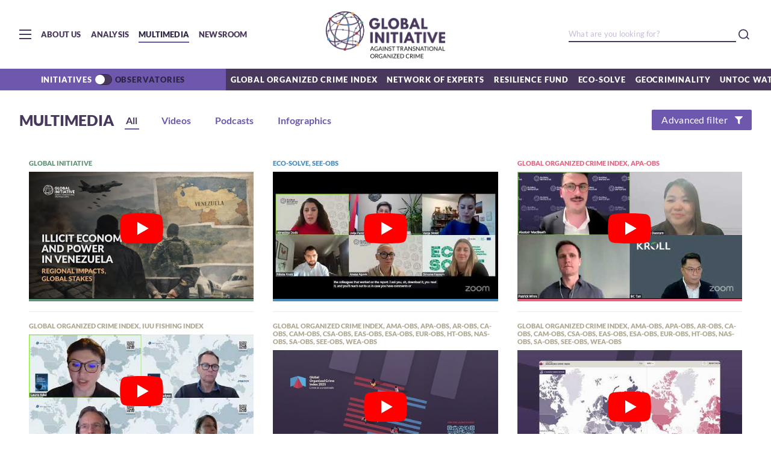

--- FILE ---
content_type: text/html; charset=UTF-8
request_url: https://globalinitiative.net/multimedia/?post_tag=technologies
body_size: 17400
content:
<!DOCTYPE html>
<html lang="en_US">
<head>
    <meta charset="utf-8">
    <meta http-equiv="Content-Type" content="text/html; charset=utf-8" />
    <meta name="HandheldFriendly" content="True" />
    <meta name="mobile-web-app-capable" content="yes">
    <meta name="viewport" content="width=device-width, initial-scale=1.0, maximum-scale=1.0, user-scalable=no">
    <meta http-equiv="X-UA-Compatible" content="ie=edge">
    <meta name="language" content="en">
    
    <meta name="copyright" content="GlobalInitiative">
    <link rel="icon" type="image/png" href="https://globalinitiative.net/wp-content/themes/gitoc2020/assets/images/favicon.png">
    <link rel="shortcut icon" href="https://globalinitiative.net/wp-content/themes/gitoc2020/assets/images/favicon.png">
    <link rel="apple-touch-icon" sizes="192x192" href="https://globalinitiative.net/wp-content/themes/gitoc2020/assets/images/favicon.png">
    <meta name='robots' content='index, follow, max-image-preview:large, max-snippet:-1, max-video-preview:-1' />

	<!-- This site is optimized with the Yoast SEO plugin v20.4 - https://yoast.com/wordpress/plugins/seo/ -->
	<title>Multimedia | Global Initiative</title>
	<link rel="canonical" href="https://globalinitiative.net/multimedia/" />
	<meta property="og:locale" content="en_US" />
	<meta property="og:type" content="article" />
	<meta property="og:title" content="Multimedia | Global Initiative" />
	<meta property="og:url" content="https://globalinitiative.net/multimedia/" />
	<meta property="og:site_name" content="Global Initiative" />
	<meta property="article:publisher" content="https://www.facebook.com/gitoc" />
	<meta name="twitter:card" content="summary_large_image" />
	<meta name="twitter:site" content="@GI_TOC" />
	<script type="application/ld+json" class="yoast-schema-graph">{"@context":"https://schema.org","@graph":[{"@type":"WebPage","@id":"https://globalinitiative.net/multimedia/","url":"https://globalinitiative.net/multimedia/","name":"Multimedia | Global Initiative","isPartOf":{"@id":"https://globalinitiative.net/#website"},"datePublished":"2020-08-05T07:18:58+00:00","dateModified":"2020-08-05T07:18:58+00:00","breadcrumb":{"@id":"https://globalinitiative.net/multimedia/#breadcrumb"},"inLanguage":"en-US","potentialAction":[{"@type":"ReadAction","target":["https://globalinitiative.net/multimedia/"]}]},{"@type":"BreadcrumbList","@id":"https://globalinitiative.net/multimedia/#breadcrumb","itemListElement":[{"@type":"ListItem","position":1,"name":"Home","item":"https://globalinitiative.net/"},{"@type":"ListItem","position":2,"name":"Multimedia"}]},{"@type":"WebSite","@id":"https://globalinitiative.net/#website","url":"https://globalinitiative.net/","name":"Global Initiative","description":"A Network to Counter Networks","publisher":{"@id":"https://globalinitiative.net/#organization"},"potentialAction":[{"@type":"SearchAction","target":{"@type":"EntryPoint","urlTemplate":"https://globalinitiative.net/?s={search_term_string}"},"query-input":"required name=search_term_string"}],"inLanguage":"en-US"},{"@type":"Organization","@id":"https://globalinitiative.net/#organization","name":"Global Initiative Against Transnational Organized Crime","url":"https://globalinitiative.net/","logo":{"@type":"ImageObject","inLanguage":"en-US","@id":"https://globalinitiative.net/#/schema/logo/image/","url":"https://globalinitiative.net/wp-content/uploads/2022/09/GI_RESFund_RGB_extended_landscape-01.png","contentUrl":"https://globalinitiative.net/wp-content/uploads/2022/09/GI_RESFund_RGB_extended_landscape-01.png","width":1542,"height":868,"caption":"Global Initiative Against Transnational Organized Crime"},"image":{"@id":"https://globalinitiative.net/#/schema/logo/image/"},"sameAs":["https://www.facebook.com/gitoc","https://twitter.com/GI_TOC","https://www.instagram.com/gi_toc/","https://www.linkedin.com/company/3207343/","https://www.youtube.com/channel/UCP-lqJdhM-9iDKkswuVcXZA"]}]}</script>
	<!-- / Yoast SEO plugin. -->


<link rel="alternate" type="application/rss+xml" title="Global Initiative &raquo; Articles Feed" href="https://globalinitiative.net/analysis/feed/" />
<script type="text/javascript">
window._wpemojiSettings = {"baseUrl":"https:\/\/s.w.org\/images\/core\/emoji\/14.0.0\/72x72\/","ext":".png","svgUrl":"https:\/\/s.w.org\/images\/core\/emoji\/14.0.0\/svg\/","svgExt":".svg","source":{"concatemoji":"https:\/\/globalinitiative.net\/wp-includes\/js\/wp-emoji-release.min.js?ver=6.2"}};
/*! This file is auto-generated */
!function(e,a,t){var n,r,o,i=a.createElement("canvas"),p=i.getContext&&i.getContext("2d");function s(e,t){p.clearRect(0,0,i.width,i.height),p.fillText(e,0,0);e=i.toDataURL();return p.clearRect(0,0,i.width,i.height),p.fillText(t,0,0),e===i.toDataURL()}function c(e){var t=a.createElement("script");t.src=e,t.defer=t.type="text/javascript",a.getElementsByTagName("head")[0].appendChild(t)}for(o=Array("flag","emoji"),t.supports={everything:!0,everythingExceptFlag:!0},r=0;r<o.length;r++)t.supports[o[r]]=function(e){if(p&&p.fillText)switch(p.textBaseline="top",p.font="600 32px Arial",e){case"flag":return s("\ud83c\udff3\ufe0f\u200d\u26a7\ufe0f","\ud83c\udff3\ufe0f\u200b\u26a7\ufe0f")?!1:!s("\ud83c\uddfa\ud83c\uddf3","\ud83c\uddfa\u200b\ud83c\uddf3")&&!s("\ud83c\udff4\udb40\udc67\udb40\udc62\udb40\udc65\udb40\udc6e\udb40\udc67\udb40\udc7f","\ud83c\udff4\u200b\udb40\udc67\u200b\udb40\udc62\u200b\udb40\udc65\u200b\udb40\udc6e\u200b\udb40\udc67\u200b\udb40\udc7f");case"emoji":return!s("\ud83e\udef1\ud83c\udffb\u200d\ud83e\udef2\ud83c\udfff","\ud83e\udef1\ud83c\udffb\u200b\ud83e\udef2\ud83c\udfff")}return!1}(o[r]),t.supports.everything=t.supports.everything&&t.supports[o[r]],"flag"!==o[r]&&(t.supports.everythingExceptFlag=t.supports.everythingExceptFlag&&t.supports[o[r]]);t.supports.everythingExceptFlag=t.supports.everythingExceptFlag&&!t.supports.flag,t.DOMReady=!1,t.readyCallback=function(){t.DOMReady=!0},t.supports.everything||(n=function(){t.readyCallback()},a.addEventListener?(a.addEventListener("DOMContentLoaded",n,!1),e.addEventListener("load",n,!1)):(e.attachEvent("onload",n),a.attachEvent("onreadystatechange",function(){"complete"===a.readyState&&t.readyCallback()})),(e=t.source||{}).concatemoji?c(e.concatemoji):e.wpemoji&&e.twemoji&&(c(e.twemoji),c(e.wpemoji)))}(window,document,window._wpemojiSettings);
</script>
<style type="text/css">
img.wp-smiley,
img.emoji {
	display: inline !important;
	border: none !important;
	box-shadow: none !important;
	height: 1em !important;
	width: 1em !important;
	margin: 0 0.07em !important;
	vertical-align: -0.1em !important;
	background: none !important;
	padding: 0 !important;
}
</style>
	<link rel='stylesheet' id='wp-block-library-css' href='https://globalinitiative.net/wp-includes/css/dist/block-library/style.min.css?ver=6.2' type='text/css' media='all' />
<link rel='stylesheet' id='classic-theme-styles-css' href='https://globalinitiative.net/wp-includes/css/classic-themes.min.css?ver=6.2' type='text/css' media='all' />
<style id='global-styles-inline-css' type='text/css'>
body{--wp--preset--color--black: #000000;--wp--preset--color--cyan-bluish-gray: #abb8c3;--wp--preset--color--white: #ffffff;--wp--preset--color--pale-pink: #f78da7;--wp--preset--color--vivid-red: #cf2e2e;--wp--preset--color--luminous-vivid-orange: #ff6900;--wp--preset--color--luminous-vivid-amber: #fcb900;--wp--preset--color--light-green-cyan: #7bdcb5;--wp--preset--color--vivid-green-cyan: #00d084;--wp--preset--color--pale-cyan-blue: #8ed1fc;--wp--preset--color--vivid-cyan-blue: #0693e3;--wp--preset--color--vivid-purple: #9b51e0;--wp--preset--gradient--vivid-cyan-blue-to-vivid-purple: linear-gradient(135deg,rgba(6,147,227,1) 0%,rgb(155,81,224) 100%);--wp--preset--gradient--light-green-cyan-to-vivid-green-cyan: linear-gradient(135deg,rgb(122,220,180) 0%,rgb(0,208,130) 100%);--wp--preset--gradient--luminous-vivid-amber-to-luminous-vivid-orange: linear-gradient(135deg,rgba(252,185,0,1) 0%,rgba(255,105,0,1) 100%);--wp--preset--gradient--luminous-vivid-orange-to-vivid-red: linear-gradient(135deg,rgba(255,105,0,1) 0%,rgb(207,46,46) 100%);--wp--preset--gradient--very-light-gray-to-cyan-bluish-gray: linear-gradient(135deg,rgb(238,238,238) 0%,rgb(169,184,195) 100%);--wp--preset--gradient--cool-to-warm-spectrum: linear-gradient(135deg,rgb(74,234,220) 0%,rgb(151,120,209) 20%,rgb(207,42,186) 40%,rgb(238,44,130) 60%,rgb(251,105,98) 80%,rgb(254,248,76) 100%);--wp--preset--gradient--blush-light-purple: linear-gradient(135deg,rgb(255,206,236) 0%,rgb(152,150,240) 100%);--wp--preset--gradient--blush-bordeaux: linear-gradient(135deg,rgb(254,205,165) 0%,rgb(254,45,45) 50%,rgb(107,0,62) 100%);--wp--preset--gradient--luminous-dusk: linear-gradient(135deg,rgb(255,203,112) 0%,rgb(199,81,192) 50%,rgb(65,88,208) 100%);--wp--preset--gradient--pale-ocean: linear-gradient(135deg,rgb(255,245,203) 0%,rgb(182,227,212) 50%,rgb(51,167,181) 100%);--wp--preset--gradient--electric-grass: linear-gradient(135deg,rgb(202,248,128) 0%,rgb(113,206,126) 100%);--wp--preset--gradient--midnight: linear-gradient(135deg,rgb(2,3,129) 0%,rgb(40,116,252) 100%);--wp--preset--duotone--dark-grayscale: url('#wp-duotone-dark-grayscale');--wp--preset--duotone--grayscale: url('#wp-duotone-grayscale');--wp--preset--duotone--purple-yellow: url('#wp-duotone-purple-yellow');--wp--preset--duotone--blue-red: url('#wp-duotone-blue-red');--wp--preset--duotone--midnight: url('#wp-duotone-midnight');--wp--preset--duotone--magenta-yellow: url('#wp-duotone-magenta-yellow');--wp--preset--duotone--purple-green: url('#wp-duotone-purple-green');--wp--preset--duotone--blue-orange: url('#wp-duotone-blue-orange');--wp--preset--font-size--small: 13px;--wp--preset--font-size--medium: 20px;--wp--preset--font-size--large: 36px;--wp--preset--font-size--x-large: 42px;--wp--preset--spacing--20: 0.44rem;--wp--preset--spacing--30: 0.67rem;--wp--preset--spacing--40: 1rem;--wp--preset--spacing--50: 1.5rem;--wp--preset--spacing--60: 2.25rem;--wp--preset--spacing--70: 3.38rem;--wp--preset--spacing--80: 5.06rem;--wp--preset--shadow--natural: 6px 6px 9px rgba(0, 0, 0, 0.2);--wp--preset--shadow--deep: 12px 12px 50px rgba(0, 0, 0, 0.4);--wp--preset--shadow--sharp: 6px 6px 0px rgba(0, 0, 0, 0.2);--wp--preset--shadow--outlined: 6px 6px 0px -3px rgba(255, 255, 255, 1), 6px 6px rgba(0, 0, 0, 1);--wp--preset--shadow--crisp: 6px 6px 0px rgba(0, 0, 0, 1);}:where(.is-layout-flex){gap: 0.5em;}body .is-layout-flow > .alignleft{float: left;margin-inline-start: 0;margin-inline-end: 2em;}body .is-layout-flow > .alignright{float: right;margin-inline-start: 2em;margin-inline-end: 0;}body .is-layout-flow > .aligncenter{margin-left: auto !important;margin-right: auto !important;}body .is-layout-constrained > .alignleft{float: left;margin-inline-start: 0;margin-inline-end: 2em;}body .is-layout-constrained > .alignright{float: right;margin-inline-start: 2em;margin-inline-end: 0;}body .is-layout-constrained > .aligncenter{margin-left: auto !important;margin-right: auto !important;}body .is-layout-constrained > :where(:not(.alignleft):not(.alignright):not(.alignfull)){max-width: var(--wp--style--global--content-size);margin-left: auto !important;margin-right: auto !important;}body .is-layout-constrained > .alignwide{max-width: var(--wp--style--global--wide-size);}body .is-layout-flex{display: flex;}body .is-layout-flex{flex-wrap: wrap;align-items: center;}body .is-layout-flex > *{margin: 0;}:where(.wp-block-columns.is-layout-flex){gap: 2em;}.has-black-color{color: var(--wp--preset--color--black) !important;}.has-cyan-bluish-gray-color{color: var(--wp--preset--color--cyan-bluish-gray) !important;}.has-white-color{color: var(--wp--preset--color--white) !important;}.has-pale-pink-color{color: var(--wp--preset--color--pale-pink) !important;}.has-vivid-red-color{color: var(--wp--preset--color--vivid-red) !important;}.has-luminous-vivid-orange-color{color: var(--wp--preset--color--luminous-vivid-orange) !important;}.has-luminous-vivid-amber-color{color: var(--wp--preset--color--luminous-vivid-amber) !important;}.has-light-green-cyan-color{color: var(--wp--preset--color--light-green-cyan) !important;}.has-vivid-green-cyan-color{color: var(--wp--preset--color--vivid-green-cyan) !important;}.has-pale-cyan-blue-color{color: var(--wp--preset--color--pale-cyan-blue) !important;}.has-vivid-cyan-blue-color{color: var(--wp--preset--color--vivid-cyan-blue) !important;}.has-vivid-purple-color{color: var(--wp--preset--color--vivid-purple) !important;}.has-black-background-color{background-color: var(--wp--preset--color--black) !important;}.has-cyan-bluish-gray-background-color{background-color: var(--wp--preset--color--cyan-bluish-gray) !important;}.has-white-background-color{background-color: var(--wp--preset--color--white) !important;}.has-pale-pink-background-color{background-color: var(--wp--preset--color--pale-pink) !important;}.has-vivid-red-background-color{background-color: var(--wp--preset--color--vivid-red) !important;}.has-luminous-vivid-orange-background-color{background-color: var(--wp--preset--color--luminous-vivid-orange) !important;}.has-luminous-vivid-amber-background-color{background-color: var(--wp--preset--color--luminous-vivid-amber) !important;}.has-light-green-cyan-background-color{background-color: var(--wp--preset--color--light-green-cyan) !important;}.has-vivid-green-cyan-background-color{background-color: var(--wp--preset--color--vivid-green-cyan) !important;}.has-pale-cyan-blue-background-color{background-color: var(--wp--preset--color--pale-cyan-blue) !important;}.has-vivid-cyan-blue-background-color{background-color: var(--wp--preset--color--vivid-cyan-blue) !important;}.has-vivid-purple-background-color{background-color: var(--wp--preset--color--vivid-purple) !important;}.has-black-border-color{border-color: var(--wp--preset--color--black) !important;}.has-cyan-bluish-gray-border-color{border-color: var(--wp--preset--color--cyan-bluish-gray) !important;}.has-white-border-color{border-color: var(--wp--preset--color--white) !important;}.has-pale-pink-border-color{border-color: var(--wp--preset--color--pale-pink) !important;}.has-vivid-red-border-color{border-color: var(--wp--preset--color--vivid-red) !important;}.has-luminous-vivid-orange-border-color{border-color: var(--wp--preset--color--luminous-vivid-orange) !important;}.has-luminous-vivid-amber-border-color{border-color: var(--wp--preset--color--luminous-vivid-amber) !important;}.has-light-green-cyan-border-color{border-color: var(--wp--preset--color--light-green-cyan) !important;}.has-vivid-green-cyan-border-color{border-color: var(--wp--preset--color--vivid-green-cyan) !important;}.has-pale-cyan-blue-border-color{border-color: var(--wp--preset--color--pale-cyan-blue) !important;}.has-vivid-cyan-blue-border-color{border-color: var(--wp--preset--color--vivid-cyan-blue) !important;}.has-vivid-purple-border-color{border-color: var(--wp--preset--color--vivid-purple) !important;}.has-vivid-cyan-blue-to-vivid-purple-gradient-background{background: var(--wp--preset--gradient--vivid-cyan-blue-to-vivid-purple) !important;}.has-light-green-cyan-to-vivid-green-cyan-gradient-background{background: var(--wp--preset--gradient--light-green-cyan-to-vivid-green-cyan) !important;}.has-luminous-vivid-amber-to-luminous-vivid-orange-gradient-background{background: var(--wp--preset--gradient--luminous-vivid-amber-to-luminous-vivid-orange) !important;}.has-luminous-vivid-orange-to-vivid-red-gradient-background{background: var(--wp--preset--gradient--luminous-vivid-orange-to-vivid-red) !important;}.has-very-light-gray-to-cyan-bluish-gray-gradient-background{background: var(--wp--preset--gradient--very-light-gray-to-cyan-bluish-gray) !important;}.has-cool-to-warm-spectrum-gradient-background{background: var(--wp--preset--gradient--cool-to-warm-spectrum) !important;}.has-blush-light-purple-gradient-background{background: var(--wp--preset--gradient--blush-light-purple) !important;}.has-blush-bordeaux-gradient-background{background: var(--wp--preset--gradient--blush-bordeaux) !important;}.has-luminous-dusk-gradient-background{background: var(--wp--preset--gradient--luminous-dusk) !important;}.has-pale-ocean-gradient-background{background: var(--wp--preset--gradient--pale-ocean) !important;}.has-electric-grass-gradient-background{background: var(--wp--preset--gradient--electric-grass) !important;}.has-midnight-gradient-background{background: var(--wp--preset--gradient--midnight) !important;}.has-small-font-size{font-size: var(--wp--preset--font-size--small) !important;}.has-medium-font-size{font-size: var(--wp--preset--font-size--medium) !important;}.has-large-font-size{font-size: var(--wp--preset--font-size--large) !important;}.has-x-large-font-size{font-size: var(--wp--preset--font-size--x-large) !important;}
.wp-block-navigation a:where(:not(.wp-element-button)){color: inherit;}
:where(.wp-block-columns.is-layout-flex){gap: 2em;}
.wp-block-pullquote{font-size: 1.5em;line-height: 1.6;}
</style>
<link rel="https://api.w.org/" href="https://globalinitiative.net/wp-json/" /><link rel="EditURI" type="application/rsd+xml" title="RSD" href="https://globalinitiative.net/xmlrpc.php?rsd" />
<link rel="wlwmanifest" type="application/wlwmanifest+xml" href="https://globalinitiative.net/wp-includes/wlwmanifest.xml" />
<meta name="generator" content="WordPress 6.2" />
<link rel="icon" href="https://globalinitiative.net/wp-content/uploads/2019/05/cropped-GI_RESFund_RGB-17-32x32.png" sizes="32x32" />
<link rel="icon" href="https://globalinitiative.net/wp-content/uploads/2019/05/cropped-GI_RESFund_RGB-17-192x192.png" sizes="192x192" />
<link rel="apple-touch-icon" href="https://globalinitiative.net/wp-content/uploads/2019/05/cropped-GI_RESFund_RGB-17-180x180.png" />
<meta name="msapplication-TileImage" content="https://globalinitiative.net/wp-content/uploads/2019/05/cropped-GI_RESFund_RGB-17-270x270.png" />
    <link rel="stylesheet" href="https://globalinitiative.net/wp-content/themes/gitoc2020/build/style.css?v=202511042044">
    <!-- Google tag (gtag.js) -->
    <script async src="https://www.googletagmanager.com/gtag/js?id=G-49RHQGSG37"></script>
    <script>
        window.dataLayer = window.dataLayer || [];
        function gtag(){dataLayer.push(arguments);}
        gtag('js', new Date());

        gtag('config', 'G-49RHQGSG37');
    </script>
    <meta name="facebook-domain-verification" content="zeixr0zk1nvis5eoiucqjx0cc8gsgl" />
</head>
<body>
    <div id="preloader" style="position: fixed; left: 0; top: 0; width: 100%; height: 100%; z-index: 99999999; background: transparent; display: -webkit-box; display: -ms-flexbox; display: flex; -webkit-box-align: center; -ms-flex-align: center; align-items: center; -webkit-box-pack: center; -ms-flex-pack: center; justify-content: center;">
        <svg xmlns="http://www.w3.org/2000/svg" width="85" height="85" viewBox="0 0 135 135" fill="#fff" stroke="#999">
            <path class="r1" d="M67.447 58c5.523 0 10-4.477 10-10s-4.477-10-10-10-10 4.477-10 10 4.477 10 10 10zm9.448 9.447c0 5.523 4.477 10 10 10 5.522 0 10-4.477 10-10s-4.478-10-10-10c-5.523 0-10 4.477-10 10zm-9.448 9.448c-5.523 0-10 4.477-10 10 0 5.522 4.477 10 10 10s10-4.478 10-10c0-5.523-4.477-10-10-10zM58 67.447c0-5.523-4.477-10-10-10s-10 4.477-10 10 4.477 10 10 10 10-4.477 10-10z"/>
            <path class="r2" d="M28.19 40.31c6.627 0 12-5.374 12-12 0-6.628-5.373-12-12-12-6.628 0-12 5.372-12 12 0 6.626 5.372 12 12 12zm30.72-19.825c4.686 4.687 12.284 4.687 16.97 0 4.686-4.686 4.686-12.284 0-16.97-4.686-4.687-12.284-4.687-16.97 0-4.687 4.686-4.687 12.284 0 16.97zm35.74 7.705c0 6.627 5.37 12 12 12 6.626 0 12-5.373 12-12 0-6.628-5.374-12-12-12-6.63 0-12 5.372-12 12zm19.822 30.72c-4.686 4.686-4.686 12.284 0 16.97 4.687 4.686 12.285 4.686 16.97 0 4.687-4.686 4.687-12.284 0-16.97-4.685-4.687-12.283-4.687-16.97 0zm-7.704 35.74c-6.627 0-12 5.37-12 12 0 6.626 5.373 12 12 12s12-5.374 12-12c0-6.63-5.373-12-12-12zm-30.72 19.822c-4.686-4.686-12.284-4.686-16.97 0-4.686 4.687-4.686 12.285 0 16.97 4.686 4.687 12.284 4.687 16.97 0 4.687-4.685 4.687-12.283 0-16.97zm-35.74-7.704c0-6.627-5.372-12-12-12-6.626 0-12 5.373-12 12s5.374 12 12 12c6.628 0 12-5.373 12-12zm-19.823-30.72c4.687-4.686 4.687-12.284 0-16.97-4.686-4.686-12.284-4.686-16.97 0-4.687 4.686-4.687 12.284 0 16.97 4.686 4.687 12.284 4.687 16.97 0z"/>
            <style type="text/css">
                @-webkit-keyframes rot {
                    0% {transform:rotate(0deg);}
                    100% {transform:rotate(360deg);}
                }
                @keyframes rot {
                    0% {transform:rotate(0deg);}
                    100% {transform:rotate(360deg);}
                }
                .r1{-webkit-animation: rot 1s infinite alternate;animation: rot 1s infinite alternate; transform-origin:center;}
                .r2{-webkit-animation: rot 2s infinite alternate;animation: rot 2s infinite alternate; transform-origin:center;}
            </style>
        </svg>
    </div>

    <div id="mainContent">
        <img src="[data-uri]"
            style="display:block; height: 0;"
            onload="document.title='Infographics | Global Initiative';if(typeof gtag !== 'undefined') gtag('config', 'UA-169378964-1', {'page_path': location.pathname});"
        />
        <!-- Head Bar -->
        <header class="head-bar">
            <input type="checkbox" id="nav-main" name="head-bar-menu" class="hide-input">
            <!-- Main Nav -->
            <nav class="nav-main">
                <div class="container-fluid wrap">
                    <div class="row">
                        <div class="col-xs-12">
                            <a href="https://globalinitiative.net" class="logo">Global initiative against transnational organized crime</a>
                        </div>
                    </div>
                    <div class="row reverse">
                        <div class="col-xs-12 col-md-offset-2 col-md-6">
                            <ul class="nav-main-links">
                                <li>
                                    <input type="checkbox" name="nav-main-submenu" id="submenu-aboutus" class="hide-input">
                                    <label class="link" for="submenu-aboutus">About Us</label>
                                    <ul class="nav-main-sublinks">
                                                                                    <li><a href="https://globalinitiative.net/about-us/our-story/" class="sublink">Our story</a></li>
                                                                                    <li><a href="https://globalinitiative.net/about-us/board/" class="sublink">Board</a></li>
                                                                                    <li><a href="https://globalinitiative.net/about-us/network/" class="sublink">Network of Experts</a></li>
                                                                                    <li><a href="https://globalinitiative.net/about-us/ypn/" class="sublink">YPN</a></li>
                                                                                    <li><a href="https://globalinitiative.net/about-us/secretariat/" class="sublink">Secretariat</a></li>
                                                                                    <li><a href="https://globalinitiative.net/about-us/newsroom/" class="sublink">Newsroom</a></li>
                                                                                    <li><a href="https://globalinitiative.net/about-us/contact/" class="sublink">Contact</a></li>
                                                                                    <li><a href="https://globalinitiative.net/about-us/careers/" class="sublink">Careers</a></li>
                                                                                    <li><a href="https://globalinitiative.net/about-us/awards/" class="sublink">Awards</a></li>
                                                                            </ul>
                                </li>
                                <li><a href="https://globalinitiative.net/events" class="link">Events</a></li>
                                                                <li>
                                    <input type="checkbox" name="nav-main-submenu" id="submenu-initiatives" class="hide-input">
                                    <label class="link" for="submenu-initiatives">Initiatives</label>
                                    <ul class="nav-main-sublinks">
                                                                                <li><a href="http://ocindex.net" class="sublink" target="">Global Organized Crime Index</a></li>
                                                                                <li><a href="https://resiliencefund.globalinitiative.net/" class="sublink" target="">Resilience Fund</a></li>
                                                                                <li><a href="https://globalinitiative.net/initiatives/ecosolve/" class="sublink" target="">Eco-Solve</a></li>
                                                                                <li><a href="https://globalinitiative.net/initiatives/strategy/" class="sublink" target="">Global Strategy</a></li>
                                                                                <li><a href="https://globalinitiative.net/theme/geocriminality/" class="sublink" target="">Geocriminality</a></li>
                                                                                <li><a href="https://globalinitiative.net/theme/sanctions-organized-crime/" class="sublink" target="">Sanctions and organized crime</a></li>
                                                                                <li><a href="https://globalinitiative.net/initiatives/un-toc-watch/" class="sublink" target="">UN-TOC Watch</a></li>
                                                                                <li><a href="https://globalinitiative.net/initiatives/iuu-fishing-index/" class="sublink" target="">IUU Fishing Index</a></li>
                                                                                <li><a href="https://globalinitiative.net/initiatives/gitoc-latam/" class="sublink" target="">Latinoamérica y el Caribe</a></li>
                                                                                <li><a href="https://globalinitiative.net/initiatives/cities-united-for-biodiversity/" class="sublink" target="">Cities United for Biodiversity</a></li>
                                                                                <li><a href="https://globalinitiative.net/initiatives/phygital-oc/" class="sublink" target="">Phygital-OC</a></li>
                                                                                <li><a href="https://globalinitiative.net/initiatives/assassination-witness/" class="sublink" target="">Assassination Witness</a></li>
                                                                                <li><a href="https://globalinitiative.net/theme/cities-illicit-economies/" class="sublink" target="">Cities & Illicit Economies</a></li>
                                                                                <li><a href="https://globalinitiative.net/initiatives/respect/" class="sublink" target="">RESPECT</a></li>
                                                                                <li><a href="https://globalinitiative.net/initiatives/esacd/" class="sublink" target="">ESACD</a></li>
                                                                                <li><a href="https://globalinitiative.net/initiatives/jied/" class="sublink" target="">JIED</a></li>
                                                                                <li><a href="https://globalinitiative.net/initiatives/iasoc/" class="sublink" target="">IASOC</a></li>
                                                                                <li><a href="https://globalinitiative.net/" class="sublink" target="">Home</a></li>
                                                                            </ul>
                                </li>
                                                                                                <li>
                                    <input type="checkbox" name="nav-main-submenu" id="submenu-obsevatories" class="hide-input">
                                    <label class="link" for="submenu-obsevatories">Observatories</label>
                                    <ul class="nav-main-sublinks">
                                                                                <li><a href="https://globalinitiative.net/observatory/wea-obs/" class="sublink" target="">West Africa (WEA-Obs)</a></li>
                                                                                <li><a href="https://globalinitiative.net/observatory/eur-obs/" class="sublink" target="">Europe (EUR-Obs)</a></li>
                                                                                <li><a href="https://globalinitiative.net/observatory/ca-obs/" class="sublink" target="">Central Africa (CA-Obs)</a></li>
                                                                                <li><a href="https://globalinitiative.net/observatory/apa-obs/" class="sublink" target="">Asia-Pacific (APA-Obs)</a></li>
                                                                                <li><a href="https://globalinitiative.net/observatory/ht-obs/" class="sublink" target="">Haiti (HT-Obs)</a></li>
                                                                                <li><a href="https://globalinitiative.net/observatory/sa-obs/" class="sublink" target="">South Africa (SA-Obs)</a></li>
                                                                                <li><a href="https://globalinitiative.net/observatory/eas-obs/" class="sublink" target="">Eurasia (EAS-Obs)</a></li>
                                                                                <li><a href="https://globalinitiative.net/observatory/esa_obs/" class="sublink" target="">Eastern and Southern Africa (ESA-Obs)</a></li>
                                                                                <li><a href="https://globalinitiative.net/observatory/see_obs/" class="sublink" target="">South-Eastern Europe (SEE-Obs)</a></li>
                                                                                <li><a href="https://globalinitiative.net/observatory/nas-obs/" class="sublink" target="">North Africa and Sahel (NAS-Obs)</a></li>
                                                                                <li><a href="https://globalinitiative.net/observatory/cam-obs/" class="sublink" target="">Central America (CAM-Obs)</a></li>
                                                                                <li><a href="https://globalinitiative.net/observatory/csa-obs/" class="sublink" target="">Central and South Asia  (CSA-Obs)</a></li>
                                                                                <li><a href="https://globalinitiative.net/observatory/ar-obs/" class="sublink" target="">Andean Region (AR-Obs)</a></li>
                                                                                <li><a href="https://globalinitiative.net/observatory/ama-obs/" class="sublink" target="">Amazon Basin (AMA-Obs)</a></li>
                                                                            </ul>
                                </li>
                                                                <li>
                                    <input type="checkbox" name="nav-main-submenu" id="submenu-analysis" class="hide-input">
                                    <label class="link" for="submenu-analysis">Analysis</label>
                                    <ul class="nav-main-sublinks">
                                        <li><a href="https://globalinitiative.net/analysis" class="sublink">All Analysis</a></li>
                                        <li><a href="https://globalinitiative.net/analysis?article_type=article" class="sublink">Articles</a></li>
                                        <li><a href="https://globalinitiative.net/analysis?article_type=tool" class="sublink">Tools</a></li>
                                        <li><a href="https://globalinitiative.net/analysis?article_type=publication" class="sublink">Research Reports</a></li>
                                        <li><a href="https://globalinitiative.net/analysis?article_type=publication&publication_type=policy-briefs" class="sublink">Policy Briefs</a></li>
                                        <li><a href="https://globalinitiative.net/analysis?article_type=risk-bulletins" class="sublink">Risk Bulletins</a></li>
                                        <li><a href="https://globalinitiative.net/analysis?article_type=publication&publication_type=press-release" class="sublink">Press Releases</a></li>
                                    </ul>
                                </li>
                                <li>
                                    <input type="checkbox" name="nav-main-submenu" id="submenu-multimedia" class="hide-input">
                                    <label class="link" for="submenu-multimedia">Multimedia</label>
                                    <ul class="nav-main-sublinks">
                                        <li><a href="https://globalinitiative.net/multimedia" class="sublink">All Multimedia</a></li>
                                        <li><a href="https://globalinitiative.net/multimedia?content_type=podcast" class="sublink">Podcasts</a></li>
                                        <li><a href="https://globalinitiative.net/multimedia?content_type=video" class="sublink">Videos</a></li>
                                        <li><a href="https://globalinitiative.net/multimedia?content_type=infographics" class="sublink">Infographics</a></li>
                                    </ul>
                                </li>
                            </ul>
                        </div>
                        <div class="col-xs-12 col-md-4">
                            <h4 class="title">A network to counter networks</h4>
                            <form class="search" action="https://globalinitiative.net">
                                <label>
                                    <input type="text" placeholder="What are you looking for?" name="s">
                                    <button class="icon"></button>
                                </label>
                            </form>
                            <p class="subtitle">Follow us</p>
                            <ul class="social-list">
                                <li><a class="social-button facebook" target="_blank" href="https://www.facebook.com/gitoc"></a></li>
                                <li><a class="social-button twitter" target="_blank" href="https://twitter.com/GI_TOC"></a></li>
                                <li><a class="social-button linkedin" target="_blank" href="https://www.linkedin.com/company/3207343/"></a></li>
                                <li><a class="social-button youtube" target="_blank" href="https://www.youtube.com/channel/UCP-lqJdhM-9iDKkswuVcXZA"></a></li>
                                <li><a class="social-button instagram" target="_blank" href="https://www.instagram.com/gi_toc/"></a></li>
                            </ul>
                            <div class="extra-info">
                                <p class="subtitle">Email us</p>
                                <p class="text"><a href="mailto:secretariat@globalinitiative.net" target="_blank">secretariat@globalinitiative.net</a></p>
                                <p class="subtitle">Mailing address</p>
                                <p class="text"><a href="https://goo.gl/maps/8HfujpEqp2MD9xDr5" target="_blank">Avenue de France 23 – Geneva, CH-1202 – Switzerland</a></p>
                            </div>
                        </div>
                    </div>
                </div>
            </nav>

            <!-- Nav Bar -->
            <nav class="nav-bar">
                <div class="nav-bar-wrap">
                    <ul class="link-list">
                        <li><label for="nav-main" class="btn-menu" role="button"></label></li>
                        <li><a href="https://globalinitiative.net/our-story" class="link ">About us</a></li>
                        <li><a href="https://globalinitiative.net/analysis" class="link ">Analysis</a></li>
                        <li><a href="https://globalinitiative.net/multimedia" class="link active">Multimedia</a></li>
                        <li><a href="https://globalinitiative.net/newsroom" class="link ">Newsroom</a></li>
                    </ul>
                    <a href="https://globalinitiative.net" class="logo"><h1>Global initiative against transnational organized crime</h1></a>
                    <form class="search" action="https://globalinitiative.net">
                        <label>
                            <input type="text" placeholder="What are you looking for?" name="s">
                            <button class="icon"></button>
                        </label>
                    </form>
                </div>
            </nav>

            
            <!-- Initiatives Nav -->
            <nav class="nav-initiatives">
                <input type="checkbox" id="nav-initiatives-more" name="head-bar-menu" class="hide-input">
                <input type="checkbox" id="nav-observatories-more" name="head-bar-menu" class="hide-input">
                <input type="radio" id="nav-switch-initiatives" name="nav-switch" class="hide-input" checked>
                <input type="radio" id="nav-switch-observatories" name="nav-switch" class="hide-input">
                <ul class="nav-initiatives-main">
                    <li>
                        <span class="link link-highlight">
                            <label for="nav-switch-initiatives">Initiatives</label>
                            <span class="switch"></span>
                            <label for="nav-switch-observatories">Observatories</label>
                        </span>
                    </li>
                                                                        <li data-type="initiative"><a href="https://globalinitiative.net/initiatives/ocindex/" class="link" target="">Global Organized Crime Index</a></li>
                                                                                                                        <li data-type="initiative"><a href="https://globalinitiative.net/about-us/network/" class="link" target="">Network of Experts</a></li>
                                                                                                                        <li data-type="initiative"><a href="https://globalinitiative.net/initiatives/resiliencefund/" class="link" target="_blank">Resilience Fund</a></li>
                                                                                                                        <li data-type="initiative"><a href="https://globalinitiative.net/initiatives/ecosolve/" class="link" target="">Eco-Solve</a></li>
                                                                                                                        <li data-type="initiative"><a href="https://globalinitiative.net/theme/geocriminality/" class="link" target="">Geocriminality</a></li>
                                                                                                                        <li data-type="initiative"><a href="https://globalinitiative.net/initiatives/un-toc-watch/" class="link" target="">UNTOC Watch</a></li>
                                                                                                                                                <li data-type="initiative"><label class="link" for="nav-initiatives-more" role="button"></label></li>
                                                                                                                                                                                                                                                        
                    
                                                                        <li data-type="observatory"><a href="https://globalinitiative.net/observatory/eur-obs/" class="link" target="">Europe (EUR-Obs)</a></li>
                                                                                                                        <li data-type="observatory"><a href="https://globalinitiative.net/observatory/wea-obs/" class="link" target="">West Africa (WEA-Obs)</a></li>
                                                                                                                        <li data-type="observatory"><a href="https://globalinitiative.net/observatory/apa-obs/" class="link" target="">Asia-Pacific (APA-Obs)</a></li>
                                                                                                                        <li data-type="observatory"><a href="https://globalinitiative.net/observatory/ca-obs/" class="link" target="">Central Africa (CA-Obs)</a></li>
                                                                                                                        <li data-type="observatory"><a href="https://globalinitiative.net/observatory/ht-obs/" class="link" target="">Haiti (HT-Obs)</a></li>
                                                                                                                        <li data-type="observatory"><a href="https://globalinitiative.net/observatory/eas-obs/" class="link" target="">Eurasia (EAS-Obs)</a></li>
                                                                                                                                                <li data-type="observatory"><label class="link" for="nav-observatories-more" role="button"></label></li>
                                                                                                                                                                                                                                                                                                                                                                                                                                                                                                                                                        </ul>
                                    <ul class="nav-initiatives-dropdown">
                                                                                                                                                                                                                                                                                                                                                                                                            <li><a href="https://globalinitiative.net/initiatives/gitoc-latam/" class="link" target="">Latinoamérica</a></li>
                                                                                                                <li><a href="https://globalinitiative.net/theme/sanctions-organized-crime/" class="link" target="">Sanctions and organized crime</a></li>
                                                                                                                <li><a href="https://globalinitiative.net/initiatives/assassination-witness/" class="link" target="_blank">Assassination Witness</a></li>
                                                                                                                <li><a href="https://globalinitiative.net/initiatives/cities-united-for-biodiversity/" class="link" target="">Cities United for Biodiversity</a></li>
                                                                        </ul>
                
                                    <ul class="nav-observatories-dropdown">
                                                                                                                                                                                                                                                                                                                                                                                                            <li><a href="https://globalinitiative.net/observatory/see_obs/" class="link" target="">South-Eastern Europe (SEE-Obs)</a></li>
                                                                                                                <li><a href="https://globalinitiative.net/observatory/nas-obs/" class="link" target="">North Africa and Sahel (NAS-Obs)</a></li>
                                                                                                                <li><a href="https://globalinitiative.net/observatory/esa_obs/" class="link" target="">East and Southern Africa (ESA-Obs)</a></li>
                                                                                                                <li><a href="https://globalinitiative.net/observatory/sa-obs/" class="link" target="">South Africa (SA-Obs)</a></li>
                                                                                                                <li><a href="https://globalinitiative.net/observatory/csa-obs/" class="link" target="">Central and South Asia (CSA-Obs)</a></li>
                                                                                                                <li><a href="https://globalinitiative.net/observatory/cam-obs/" class="link" target="">Central America (CAM-Obs)</a></li>
                                                                                                                <li><a href="https://globalinitiative.net/observatory/ar-obs/" class="link" target="">Andean Region (AR-Obs)</a></li>
                                                                                                                <li><a href="https://globalinitiative.net/observatory/ama-obs/" class="link" target="">Amazon Basin (AMA-Obs)</a></li>
                                                                        </ul>
                
            </nav>
            

        <!-- Nav Main -->
                </header>
        <script type="text/javascript">
            
            (function () {
                //CET
                var countDownDate = Date.UTC(2025, 10, 10, 14, 0, 0);

                var serverNowUTC = Date.UTC(
                2026,
                0,
                31,
                23,
                31,
                23                );

                var offsetMs = serverNowUTC - Date.now();
                function nowUTC() { return Date.now() + offsetMs; }

                var el = null;
                var startedAt = nowUTC();
                var lastTick = startedAt;
                var timerId = null;

                function pad2(n) { return ('0' + n).slice(-2); }

                function render() {
                if (!el) {
                    el = document.querySelector('.counter-popup');
                    if (!el) return;
                }

                var now = nowUTC();
                var distance = countDownDate - now;

                if (distance < 0) {
                    if (lastTick !== startedAt) { window.location.reload(); return; }
                    el.innerHTML = '<span>00</span><span>00</span><span>00</span><span>00</span>';
                    clearInterval(timerId);
                    return;
                }

                var days    = pad2(Math.floor(distance / 86400000));
                var hours   = pad2(Math.floor((distance % 86400000) / 3600000));
                var minutes = pad2(Math.floor((distance % 3600000) / 60000));
                var seconds = pad2(Math.floor((distance % 60000) / 1000));

                el.innerHTML =
                    '<span>' + days + '</span>' +
                    '<span>' + hours + '</span>' +
                    '<span>' + minutes + '</span>' +
                    '<span>' + seconds + '</span>';

                lastTick = now;
                }

                const POPUP_ID = 'popup';
                const SS_CLOSED_KEY = 'popupClosedThisSession';
                const LS_REGISTER_KEY = 'popupRegisteredAt';
                const REGISTER_HIDE_MS = 30 * 24 * 60 * 60 * 1000; 

                function getEl() { return document.getElementById(POPUP_ID); }
                function hidePopup() { const p = getEl(); if (p) p.classList.remove('active'); }
                function showPopup() { const p = getEl(); if (p) p.classList.add('active'); }
                function shouldHideForSession() {
                try { return sessionStorage.getItem(SS_CLOSED_KEY) === '1'; } catch(e){ return false; }
                }
                function shouldHideForRegister() {
                try {
                    const ts = localStorage.getItem(LS_REGISTER_KEY);
                    if (!ts) return false;
                    return (Date.now() - Number(ts)) < REGISTER_HIDE_MS;
                } catch(e){ return false; }
                }

                function decideVisibility() {
                if (!shouldHideForSession() && !shouldHideForRegister()) {
                    showPopup();
                } else {
                    hidePopup();
                }
                }

                function wireEvents() {
                const p = getEl(); if (!p) return;

                const btnClose = p.querySelector('.btn-close');
                if (btnClose) btnClose.addEventListener('click', closePopup);

                let registerLink = p.querySelector('[data-register]') || p.querySelector('.counter-wrap .btn-purple');
                if (registerLink) {
                    registerLink.addEventListener('click', function () {
                    try { localStorage.setItem(LS_REGISTER_KEY, String(Date.now())); } catch (e) {}
                    hidePopup();
                    });
                }
                }

                function boot() {
                render();
                timerId = setInterval(render, 1000);
                wireEvents();
                decideVisibility();
                }

                if (document.readyState === 'loading') {
                document.addEventListener('DOMContentLoaded', boot);
                } else {
                boot();
                }

                window.closePopup = function closePopup() {
                hidePopup();
                try { sessionStorage.setItem(SS_CLOSED_KEY, '1'); } catch (e) {}
                };
            })();
            </script>
<!-- Content -->
<main >
    <!-- Main Content -->
    <section class="aggregate-main">
        <div class="container-fluid wrap">
            <!-- Filters  -->
            <form class="filters" method="get" action="https://globalinitiative.net/multimedia/?post_tag=technologies" id="loadFilter">
                <input type="checkbox" id="advanced-filters" class="hide-input">
                <div class="row middle-xs">
                    <div class="col-xs-12">
                        <div class="filters-header">
                            <div>
                                <h3 class="section-title">Multimedia</h3>
                                <ul class="basic-filters">
                                    <li><label class="filter"><input type="radio" name="content_type" onchange="changeContent(this.form);" value="" checked><span>All</span></label></li>
                                    <li><label class="filter"><input type="radio" name="content_type" onchange="changeContent(this.form);" value="video" ><span>Videos</span></label></li>
                                    <li><label class="filter"><input type="radio" name="content_type" onchange="changeContent(this.form);" value="podcast" ><span>Podcasts</span></label></li>
                                    <li><label class="filter"><input type="radio" name="content_type" onchange="changeContent(this.form);" value="infographics" ><span>Infographics</span></label></li>
                                </ul>
                            </div>
                            <div>
                                <label for="advanced-filters" class="btn-purple btn-filter">Advanced filter</label>
                            </div>
                        </div>
                    </div>
                </div>
                <div class="advanced-filters">
                    <div class="row">
                        <div class="col-xs-12 col-sm">
                            <p class="advanced-filter-title">Region</p>
                            <fieldset class="advanced-filter-select">
                                <input type="checkbox" id="regions" class="hide-input">
                                <legend><label for="regions">All Regions</label></legend>
                                <ul class="advanced-filter-dropdown-list">
                                    <li><input type="radio" onchange="changeContent(this.form);" name="region" id="region-all" class="hide-input" value="" checked><label for="region-all">All Regions</label></li>
                                                                        <li><input type="radio" onchange="changeContent(this.form);" name="region" id="region-africa" class="hide-input" value="africa" ><label for="region-africa">Africa</label></li>
                                                                        <li><input type="radio" onchange="changeContent(this.form);" name="region" id="region-asia" class="hide-input" value="asia" ><label for="region-asia">Asia</label></li>
                                                                        <li><input type="radio" onchange="changeContent(this.form);" name="region" id="region-europe" class="hide-input" value="europe" ><label for="region-europe">Europe</label></li>
                                                                        <li><input type="radio" onchange="changeContent(this.form);" name="region" id="region-global" class="hide-input" value="global" ><label for="region-global">Global</label></li>
                                                                        <li><input type="radio" onchange="changeContent(this.form);" name="region" id="region-latin-america-caribbean" class="hide-input" value="latin-america-caribbean" ><label for="region-latin-america-caribbean">Latin America and the Caribbean</label></li>
                                                                        <li><input type="radio" onchange="changeContent(this.form);" name="region" id="region-middle-east-and-north-africa" class="hide-input" value="middle-east-and-north-africa" ><label for="region-middle-east-and-north-africa">Middle East and North Africa</label></li>
                                                                        <li><input type="radio" onchange="changeContent(this.form);" name="region" id="region-north-america" class="hide-input" value="north-america" ><label for="region-north-america">North America</label></li>
                                                                        <li><input type="radio" onchange="changeContent(this.form);" name="region" id="region-oceania" class="hide-input" value="oceania" ><label for="region-oceania">Oceania</label></li>
                                                                        <li><input type="radio" onchange="changeContent(this.form);" name="region" id="region-sub-saharan-africa" class="hide-input" value="sub-saharan-africa" ><label for="region-sub-saharan-africa">Sub-Saharan Africa</label></li>
                                                                        <li><input type="radio" onchange="changeContent(this.form);" name="region" id="region-western-asia" class="hide-input" value="western-asia" ><label for="region-western-asia">Western Asia</label></li>
                                                                    </ul>
                            </fieldset>
                        </div>
                        <div class="col-xs-12 col-sm">
                            <p class="advanced-filter-title">Initiative</p>
                            <fieldset class="advanced-filter-select">
                                <input type="checkbox" id="initiatives" class="hide-input">
                                <legend><label for="initiatives">All Initiatives</label></legend>
                                <ul class="advanced-filter-dropdown-list">
                                    <li><input type="radio" onchange="changeContent(this.form);" name="initiatives" id="initiative-all" class="hide-input" value="" checked><label for="initiative-all">All Initiatives</label></li>
                                                                        <li><input type="radio" onchange="changeContent(this.form);" name="initiatives" id="initiative-assassination-witness" class="hide-input" value="assassination-witness" ><label for="initiative-assassination-witness">Assassination Witness</label></li>
                                                                        <li><input type="radio" onchange="changeContent(this.form);" name="initiatives" id="initiative-cities-united-for-biodiversity" class="hide-input" value="cities-united-for-biodiversity" ><label for="initiative-cities-united-for-biodiversity">Cities and Regions United for Biodiversity</label></li>
                                                                        <li><input type="radio" onchange="changeContent(this.form);" name="initiatives" id="initiative-development-dialogue" class="hide-input" value="development-dialogue" ><label for="initiative-development-dialogue">Development Dialogue</label></li>
                                                                        <li><input type="radio" onchange="changeContent(this.form);" name="initiatives" id="initiative-ecosolve" class="hide-input" value="ecosolve" ><label for="initiative-ecosolve">Eco-Solve</label></li>
                                                                        <li><input type="radio" onchange="changeContent(this.form);" name="initiatives" id="initiative-enact" class="hide-input" value="enact" ><label for="initiative-enact">ENACT</label></li>
                                                                        <li><input type="radio" onchange="changeContent(this.form);" name="initiatives" id="initiative-esacd" class="hide-input" value="esacd" ><label for="initiative-esacd">ESACD</label></li>
                                                                        <li><input type="radio" onchange="changeContent(this.form);" name="initiatives" id="initiative-ocindex" class="hide-input" value="ocindex" ><label for="initiative-ocindex">Global Organized Crime Index</label></li>
                                                                        <li><input type="radio" onchange="changeContent(this.form);" name="initiatives" id="initiative-strategy" class="hide-input" value="strategy" ><label for="initiative-strategy">Global Strategy</label></li>
                                                                        <li><input type="radio" onchange="changeContent(this.form);" name="initiatives" id="initiative-gold_watch" class="hide-input" value="gold_watch" ><label for="initiative-gold_watch">Gold Watch</label></li>
                                                                        <li><input type="radio" onchange="changeContent(this.form);" name="initiatives" id="initiative-iasoc" class="hide-input" value="iasoc" ><label for="initiative-iasoc">IASOC</label></li>
                                                                        <li><input type="radio" onchange="changeContent(this.form);" name="initiatives" id="initiative-iuu-fishing-index" class="hide-input" value="iuu-fishing-index" ><label for="initiative-iuu-fishing-index">IUU Fishing Index</label></li>
                                                                        <li><input type="radio" onchange="changeContent(this.form);" name="initiatives" id="initiative-jied" class="hide-input" value="jied" ><label for="initiative-jied">JIED</label></li>
                                                                        <li><input type="radio" onchange="changeContent(this.form);" name="initiatives" id="initiative-gitoc-latam" class="hide-input" value="gitoc-latam" ><label for="initiative-gitoc-latam">Latinoamérica y el Caribe</label></li>
                                                                        <li><input type="radio" onchange="changeContent(this.form);" name="initiatives" id="initiative-mesoamerican-working-group" class="hide-input" value="mesoamerican-working-group" ><label for="initiative-mesoamerican-working-group">Mesoamerican Working Group on Security and Democracy (MAWG)</label></li>
                                                                        <li><input type="radio" onchange="changeContent(this.form);" name="initiatives" id="initiative-mmfu" class="hide-input" value="mmfu" ><label for="initiative-mmfu">MMFU</label></li>
                                                                        <li><input type="radio" onchange="changeContent(this.form);" name="initiatives" id="initiative-north-america-strategic-platform-organized-crime" class="hide-input" value="north-america-strategic-platform-organized-crime" ><label for="initiative-north-america-strategic-platform-organized-crime">North America Strategic Platform on Organized Crime</label></li>
                                                                        <li><input type="radio" onchange="changeContent(this.form);" name="initiatives" id="initiative-private-sector" class="hide-input" value="private-sector" ><label for="initiative-private-sector">Private Sector</label></li>
                                                                        <li><input type="radio" onchange="changeContent(this.form);" name="initiatives" id="initiative-protecting-politics" class="hide-input" value="protecting-politics" ><label for="initiative-protecting-politics">Protecting Politics</label></li>
                                                                        <li><input type="radio" onchange="changeContent(this.form);" name="initiatives" id="initiative-resiliencefund" class="hide-input" value="resiliencefund" ><label for="initiative-resiliencefund">Resilience Fund</label></li>
                                                                        <li><input type="radio" onchange="changeContent(this.form);" name="initiatives" id="initiative-respect" class="hide-input" value="respect" ><label for="initiative-respect">RESPECT</label></li>
                                                                        <li><input type="radio" onchange="changeContent(this.form);" name="initiatives" id="initiative-sanctions-organized-crime" class="hide-input" value="sanctions-organized-crime" ><label for="initiative-sanctions-organized-crime">Sanctions and organized crime</label></li>
                                                                        <li><input type="radio" onchange="changeContent(this.form);" name="initiatives" id="initiative-toclaw" class="hide-input" value="toclaw" ><label for="initiative-toclaw">TOCLaw</label></li>
                                                                        <li><input type="radio" onchange="changeContent(this.form);" name="initiatives" id="initiative-un-toc-watch" class="hide-input" value="un-toc-watch" ><label for="initiative-un-toc-watch">UN-TOC Watch</label></li>
                                                                        <li><input type="radio" onchange="changeContent(this.form);" name="initiatives" id="initiative-wildlife-watch" class="hide-input" value="wildlife-watch" ><label for="initiative-wildlife-watch">Wildlife Watch</label></li>
                                                                    </ul>
                            </fieldset>
                        </div>
                        <div class="col-xs-12 col-sm">
                            <p class="advanced-filter-title">Observatory</p>
                            <fieldset class="advanced-filter-select">
                                <input type="checkbox" id="observatory" class="hide-input">
                                <legend><label for="observatory">All Observatories</label></legend>
                                <ul class="advanced-filter-dropdown-list">
                                    <li><input type="radio" onchange="changeContent(this.form);" name="observatory" id="observatory-all" class="hide-input" value="" checked><label for="observatory-all">All Observatories</label></li>
                                                                        <li><input type="radio" onchange="changeContent(this.form);" name="observatory" id="observatory-ama-obs" class="hide-input" value="ama-obs" ><label for="observatory-ama-obs">AMA-Obs</label></li>
                                                                        <li><input type="radio" onchange="changeContent(this.form);" name="observatory" id="observatory-apa-obs" class="hide-input" value="apa-obs" ><label for="observatory-apa-obs">APA-Obs</label></li>
                                                                        <li><input type="radio" onchange="changeContent(this.form);" name="observatory" id="observatory-ar-obs" class="hide-input" value="ar-obs" ><label for="observatory-ar-obs">AR-Obs</label></li>
                                                                        <li><input type="radio" onchange="changeContent(this.form);" name="observatory" id="observatory-ca-obs" class="hide-input" value="ca-obs" ><label for="observatory-ca-obs">CA-Obs</label></li>
                                                                        <li><input type="radio" onchange="changeContent(this.form);" name="observatory" id="observatory-cam-obs" class="hide-input" value="cam-obs" ><label for="observatory-cam-obs">CAM-Obs</label></li>
                                                                        <li><input type="radio" onchange="changeContent(this.form);" name="observatory" id="observatory-csa-obs" class="hide-input" value="csa-obs" ><label for="observatory-csa-obs">CSA-Obs</label></li>
                                                                        <li><input type="radio" onchange="changeContent(this.form);" name="observatory" id="observatory-eas-obs" class="hide-input" value="eas-obs" ><label for="observatory-eas-obs">EAS-Obs</label></li>
                                                                        <li><input type="radio" onchange="changeContent(this.form);" name="observatory" id="observatory-esa_obs" class="hide-input" value="esa_obs" ><label for="observatory-esa_obs">ESA-Obs</label></li>
                                                                        <li><input type="radio" onchange="changeContent(this.form);" name="observatory" id="observatory-eur-obs" class="hide-input" value="eur-obs" ><label for="observatory-eur-obs">EUR-Obs</label></li>
                                                                        <li><input type="radio" onchange="changeContent(this.form);" name="observatory" id="observatory-ht-obs" class="hide-input" value="ht-obs" ><label for="observatory-ht-obs">HT-Obs</label></li>
                                                                        <li><input type="radio" onchange="changeContent(this.form);" name="observatory" id="observatory-nas-obs" class="hide-input" value="nas-obs" ><label for="observatory-nas-obs">NAS-Obs</label></li>
                                                                        <li><input type="radio" onchange="changeContent(this.form);" name="observatory" id="observatory-sa-obs" class="hide-input" value="sa-obs" ><label for="observatory-sa-obs">SA-Obs</label></li>
                                                                        <li><input type="radio" onchange="changeContent(this.form);" name="observatory" id="observatory-see_obs" class="hide-input" value="see_obs" ><label for="observatory-see_obs">SEE-Obs</label></li>
                                                                        <li><input type="radio" onchange="changeContent(this.form);" name="observatory" id="observatory-wea-obs" class="hide-input" value="wea-obs" ><label for="observatory-wea-obs">WEA-Obs</label></li>
                                                                    </ul>
                            </fieldset>
                        </div>
                    </div>
                </div>
            </form>

            <!-- Aggregate Grid -->
            <section class="aggregate-grid">
                <div class="masonry macy" id="loadContainer">
                                                    <div class="grid-item col-xs-12 col-sm-6 col-md-4">
        <article class="video" data-region="latin-america-caribbean">
            <a href="https://globalinitiative.net/analysis/illicit-economies-and-power-in-venezuela-regional-impacts-global-stakes/">
                <p class="tag">Global Initiative</p>
            </a>
                        <figure class="youtube-player" data-id="4R4hu6FfaL4" >
                            </figure>
        </article>
        <hr class="mt1 mb1">
    </div>
    
        
<!-- Podcast and other -->
                                                    <div class="grid-item col-xs-12 col-sm-6 col-md-4">
        <article class="video" data-region="europe">
            <a href="https://globalinitiative.net/analysis/unveiling-green-crimes-environmental-crime-in-the-western-balkans/">
                <p class="tag">Eco-Solve, SEE-Obs</p>
            </a>
                        <figure class="youtube-player" data-id="XZw-pH53PJk" >
                            </figure>
        </article>
        <hr class="mt1 mb1">
    </div>
    
        
<!-- Podcast and other -->
                                                    <div class="grid-item col-xs-12 col-sm-6 col-md-4">
        <article class="video" data-region="asia">
            <a href="https://globalinitiative.net/analysis/the-2025-global-organized-crime-index-a-deep-dive-into-the-mekong-results/">
                <p class="tag">Global Organized Crime Index, APA-Obs</p>
            </a>
                        <figure class="youtube-player" data-id="Vqz-3mw5-hw" >
                            </figure>
        </article>
        <hr class="mt1 mb1">
    </div>
    
        
<!-- Podcast and other -->
                                                    <div class="grid-item col-xs-12 col-sm-6 col-md-4">
        <article class="video" data-region="global">
            <a href="https://globalinitiative.net/analysis/iuu-fishing-risk-index-2025/">
                <p class="tag">Global Organized Crime Index, IUU Fishing Index</p>
            </a>
                        <figure class="youtube-player" data-id="g-0pqW8dE_A" >
                            </figure>
        </article>
        <hr class="mt1 mb1">
    </div>
    
        
<!-- Podcast and other -->
                                                    <div class="grid-item col-xs-12 col-sm-6 col-md-4">
        <article class="video" data-region="global">
            <a href="https://globalinitiative.net/analysis/the-global-organized-crime-index-2025/">
                <p class="tag">Global Organized Crime Index, AMA-Obs, APA-Obs, AR-Obs, CA-Obs, CAM-Obs, CSA-Obs, EAS-Obs, ESA-Obs, EUR-Obs, HT-Obs, NAS-Obs, SA-Obs, SEE-Obs, WEA-Obs</p>
            </a>
                        <figure class="youtube-player" data-id="TSgvU-jUbGU" >
                            </figure>
        </article>
        <hr class="mt1 mb1">
    </div>
        <div class="grid-item col-xs-12 col-sm-6 col-md-4">
        <article class="video" data-region="global">
            <a href="https://globalinitiative.net/analysis/the-global-organized-crime-index-2025/">
                <p class="tag">Global Organized Crime Index, AMA-Obs, APA-Obs, AR-Obs, CA-Obs, CAM-Obs, CSA-Obs, EAS-Obs, ESA-Obs, EUR-Obs, HT-Obs, NAS-Obs, SA-Obs, SEE-Obs, WEA-Obs</p>
            </a>
                        <figure class="youtube-player" data-id="ICeK4ZPSJnM" >
                            </figure>
        </article>
        <hr class="mt1 mb1">
    </div>
    
        
<!-- Podcast and other -->
                                                
            <div class="grid-item col-xs-12 col-sm-6 col-md-4">
                <div class="podcast-wrap"
        data-region="asia"
        data-cid="93b04244-2f6e-4a89-a305-2c2fde92308c"
        data-playlist=""
        data-observatories="APA-Obs,"
        data-initiatives=""
        data-link="https://globalinitiative.net/analysis/mekong-matters-the-podcast/"
        >
    </div>
        </div>
        
<!-- Podcast and other -->
                                                    <div class="grid-item col-xs-12 col-sm-6 col-md-4">
        <article class="video" data-region="europe">
            <a href="https://globalinitiative.net/analysis/sanctions-in-the-western-balkans/">
                <p class="tag">Sanctions and organized crime, SEE-Obs</p>
            </a>
                        <figure class="youtube-player" data-id="iEkkNZ-w_1k" >
                            </figure>
        </article>
        <hr class="mt1 mb1">
    </div>
    
        
<!-- Podcast and other -->
                                                    <div class="grid-item col-xs-12 col-sm-6 col-md-4">
        <article class="video" data-region="africa">
            <a href="https://globalinitiative.net/analysis/from-context-to-action-investigating-illicit-gold-trafficking-and-conflict-dynamics-in-west-africa/">
                <p class="tag">Resilience Fund, WEA-Obs</p>
            </a>
                        <figure class="youtube-player" data-id="PvmQzcmmk3Y" >
                            </figure>
        </article>
        <hr class="mt1 mb1">
    </div>
    
        
<!-- Podcast and other -->
                                                    <div class="grid-item col-xs-12 col-sm-6 col-md-4">
        <article class="video" data-region="africa">
            <a href="https://globalinitiative.net/analysis/du-contexte-a-laction-enquete-sur-les-economies-illicites-afrique-de-louest/">
                <p class="tag">Resilience Fund, WEA-Obs</p>
            </a>
                        <figure class="youtube-player" data-id="bpsTS0eCQg8" >
                            </figure>
        </article>
        <hr class="mt1 mb1">
    </div>
    
        
<!-- Podcast and other -->
                                                    <div class="grid-item col-xs-12 col-sm-6 col-md-4">
        <article class="video" data-region="africa">
            <a href="https://globalinitiative.net/analysis/illicit-hub-mapping-in-west-africa-2025/">
                <p class="tag">WEA-Obs</p>
            </a>
                        <figure class="youtube-player" data-id="K-tlZ4zSs2I" >
                            </figure>
        </article>
        <hr class="mt1 mb1">
    </div>
    
        
<!-- Podcast and other -->
                                                    <div class="grid-item col-xs-12 col-sm-6 col-md-4">
        <article class="video" data-region="africa">
            <a href="https://globalinitiative.net/analysis/private-military-companies-and-arms-control-challenges-the-wagner-group-in-mali/">
                <p class="tag">WEA-Obs</p>
            </a>
                        <figure class="youtube-player" data-id="s0UEGFB2AC4" >
                            </figure>
        </article>
        <hr class="mt1 mb1">
    </div>
    
        
<!-- Podcast and other -->
                                                    <div class="grid-item col-xs-12 col-sm-6 col-md-4">
        <article class="video" data-region="global">
            <a href="https://globalinitiative.net/analysis/new-frontiers-in-the-fight-against-environmental-and-wildlife-crimes-2025/">
                <p class="tag">Eco-Solve</p>
            </a>
                        <figure class="youtube-player" data-id="ECl10WGO9UM" >
                            </figure>
        </article>
        <hr class="mt1 mb1">
    </div>
    
        
<!-- Podcast and other -->
                                            <div class="col-xs-12 grid-item tc"><button class="btn-purple btn-plus mb2" onclick="loadContent(this);">Load more</button></div>
                                                        </div>
            </section>
        </div>
    </section>
</main>
<!-- Network -->
<section class="network-section">
    <div class="container-fluid wrap">
        <div class="row">
            <div class="col-xs-12 flex between-xs bottom-xs">
                <h3 class="section-title">Our network</h3>
                <a href="https://globalinitiative.net/about-us/network#experts" class="btn-arrow">View all</a>
            </div>
        </div>
        <div class="row">
            <div class="col-xs-12 ">
                <div class="experts-slider">
    <div class="slider-items" data-glide-el="track">
        <ul class="glide__slides">
                                                <li class="glide__slide">
                        <a href="https://globalinitiative.net/profile/arthur-boutellis/" class="expert" data-region="global" data-cursor="plus">
   <article>
       <figure>
                      <img src="https://globalinitiative.net/wp-content/uploads/2017/11/Arthur-Boutellis-285x285.jpg">
           <span class="stamps">
                                             <span class="gin-member"></span>           </span>
           <figcaption>View Profile</figcaption>
       </figure>
       <div class="expert-content">
           <h2 class="name">Arthur Boutellis</h2>
           <p class="about">Senior Advisor, International Peace Institute (IPI)</p>
       </div>
   </article>
</a>                    </li>
                                                                                            <li class="glide__slide">
                        <a href="https://globalinitiative.net/profile/zaki-busro-mubarok/" class="expert" data-region="asia" data-cursor="plus">
   <article>
       <figure>
                      <img src="https://globalinitiative.net/wp-content/uploads/2018/10/Profile-Picture-222x285.jpeg">
           <span class="stamps">
                                             <span class="gin-member"></span>           </span>
           <figcaption>View Profile</figcaption>
       </figure>
       <div class="expert-content">
           <h2 class="name">Zaki Mubarok Busro</h2>
           <p class="about">PhD Candidate, Australian National Centre for Ocean Resources and Security (ANCORS), University of Wollongong</p>
       </div>
   </article>
</a>                    </li>
                                                                <li class="glide__slide">
                        <a href="https://globalinitiative.net/profile/guillermo-vazquez-del-mercado-almada/" class="expert" data-region="global" data-cursor="plus">
   <article>
       <figure>
                      <img src="https://globalinitiative.net/wp-content/uploads/2017/11/Schermata-2020-09-23-alle-14.29.11-285x281.png">
           <span class="stamps">
                                             <span class="gin-member"></span>           </span>
           <figcaption>View Profile</figcaption>
       </figure>
       <div class="expert-content">
           <h2 class="name">Guillermo Vazquez del Mercado Almada</h2>
           <p class="about"></p>
       </div>
   </article>
</a>                    </li>
                                                                <li class="glide__slide">
                        <a href="https://globalinitiative.net/profile/sarah-f-cliffe/" class="expert" data-region="global" data-cursor="plus">
   <article>
       <figure>
                      <img src="https://globalinitiative.net/wp-content/uploads/2017/11/Sarah-F-Cliffe--285x285.jpg">
           <span class="stamps">
                                             <span class="gin-member"></span>           </span>
           <figcaption>View Profile</figcaption>
       </figure>
       <div class="expert-content">
           <h2 class="name">Sarah F. Cliffe</h2>
           <p class="about">Director, Centre on International Cooperation (CIC) Chair, Global Initiative Advisory Board</p>
       </div>
   </article>
</a>                    </li>
                                                                <li class="glide__slide">
                        <a href="https://globalinitiative.net/profile/xhevdet-halili/" class="expert" data-region="global" data-cursor="plus">
   <article>
       <figure>
                      <img src="https://globalinitiative.net/wp-content/uploads/2020/01/77.-Halili-Xhevdet-226x285.jpg">
           <span class="stamps">
                                             <span class="gin-member"></span>           </span>
           <figcaption>View Profile</figcaption>
       </figure>
       <div class="expert-content">
           <h2 class="name">Xhevdet K. Halili</h2>
           <p class="about">Assistant Professor, University of Prishtina, “Hasan Prishtina”</p>
       </div>
   </article>
</a>                    </li>
                                                                                            <li class="glide__slide">
                        <a href="https://globalinitiative.net/profile/crispin-yuen/" class="expert" data-region="global" data-cursor="plus">
   <article>
       <figure>
                      <img src="https://globalinitiative.net/wp-content/uploads/2021/07/3.-Crispin-Yuen_Profile-picture-285x285.jpg">
           <span class="stamps">
                                             <span class="gin-member"></span>           </span>
           <figcaption>View Profile</figcaption>
       </figure>
       <div class="expert-content">
           <h2 class="name">Crispin Yuen</h2>
           <p class="about">Director, Custos Advisory</p>
       </div>
   </article>
</a>                    </li>
                                                                <li class="glide__slide">
                        <a href="https://globalinitiative.net/profile/patricio-r-estevez-soto/" class="expert" data-region="global" data-cursor="plus">
   <article>
       <figure>
                      <img src="https://globalinitiative.net/wp-content/uploads/2022/07/Patricio-web-photo-285x243.jpg">
           <span class="stamps">
                                             <span class="gin-member"></span>           </span>
           <figcaption>View Profile</figcaption>
       </figure>
       <div class="expert-content">
           <h2 class="name">Dr. Patricio R. Estévez-Soto</h2>
           <p class="about">Lecturer (Teaching) for Latin America and The Caribbean, UCL Department of Security and Crime Science</p>
       </div>
   </article>
</a>                    </li>
                                                                <li class="glide__slide">
                        <a href="https://globalinitiative.net/profile/dr-eman-ragab/" class="expert" data-region="global" data-cursor="plus">
   <article>
       <figure>
                      <img src="https://globalinitiative.net/wp-content/uploads/2024/09/fc0267f5-8d1d-4d72-b729-04bfc57b7436-285x190.jpeg">
           <span class="stamps">
                                             <span class="gin-member"></span>           </span>
           <figcaption>View Profile</figcaption>
       </figure>
       <div class="expert-content">
           <h2 class="name">Dr. Eman Ragab</h2>
           <p class="about">Director General of the Regional Expertise Center for Combating Drugs and Crime (joint UNODC center of excellence) at Nayef Arab University for Security Sciences Riyadh, Saudi Arabia</p>
       </div>
   </article>
</a>                    </li>
                                                                <li class="glide__slide">
                        <a href="https://globalinitiative.net/profile/ernesto-savona/" class="expert" data-region="europe" data-cursor="plus">
   <article>
       <figure>
                      <img src="https://globalinitiative.net/wp-content/uploads/2017/11/Ernesto-Savona--285x285.jpg">
           <span class="stamps">
                                             <span class="gin-member"></span>           </span>
           <figcaption>View Profile</figcaption>
       </figure>
       <div class="expert-content">
           <h2 class="name">Ernesto Savona</h2>
           <p class="about">Director, Transcrime</p>
       </div>
   </article>
</a>                    </li>
                                                                </ul>
    </div>
    <nav data-glide-el="controls">
        <button class="btn-nav btn-nav-left" data-glide-dir="<"></button>
        <button class="btn-nav btn-nav-right" data-glide-dir=">"></button>
    </nav>
    <aside class="invisible-nav" data-glide-el="controls">
        <button class="btn-invisible-nav btn-invisible-nav-left" data-glide-dir="<"></button>
        <button class="btn-invisible-nav btn-invisible-nav-right" data-glide-dir=">"></button>
    </aside>
</div>            </div>
        </div>
    </div>
</section>
<!-- Subscription -->
<aside class="subscription ">
    <div class="container-fluid wrap">
        <form action="https://globalinitiative.net/multimedia/?post_tag=technologies" class="ajaxform" method="post">
            <input type="hidden" name="act" value="newsletter">
            <div class="row">
                <section class="col-xs-12 col-md-6">
                    <p class="section-title section-title-big">In your inbox, every week.</p>
                </section>
                <section class="col-xs-12 col-md-6">
                    <p class="tcw">Join thousands of other professionals. Keep up-to-date with our latest analysis, events, and projects from around the globe.</p>
                    <a href="http://eepurl.com/g4Sur9" target="_blank" class="btn-purple tr">Sign up now</a>
                </section>
            </div>
        </form>
    </div>
</aside>
        <footer class="footer-bar">
            <article class="main-footer">
                <div class="container-fluid wrap">
                    <div class="row">
                        <div class="col-xs-5 col-md-12">
                            <a href="https://globalinitiative.net" class="logo"></a>
                        </div>
                        <div class="col-xs-7 col-md-12">
                            <div class="row">
                                <div class="col-xs-12 col-md-3">
                                    <p class="title">Follow us</p>
                                    <ul class="social-list">
                                        <li><a class="social-button facebook" target="_blank" href="https://www.facebook.com/gitoc"></a></li>
                                        <li><a class="social-button linkedin" target="_blank" href="https://www.linkedin.com/company/3207343/"></a></li>
                                        <li><a class="social-button youtube" target="_blank" href="https://www.youtube.com/channel/UCP-lqJdhM-9iDKkswuVcXZA"></a></li>
                                        <li><a class="social-button instagram" target="_blank" href="https://www.instagram.com/gi_toc/"></a></li>
                                        <li><a class="social-button twitter" target="_blank" href="https://twitter.com/GI_TOC"><span data-iconlang="en"></span></a></li>
                                        <li><a class="social-button twitter" target="_blank" href="https://twitter.com/GI_TOC_esp"><span data-iconlang="es"></span></a></li>
                                        <li><a class="social-button twitter" target="_blank" href="https://twitter.com/GI_TOC_FR"><span data-iconlang="fr"></span></a></li>
                                    </ul>
                                    <p class="title">Email us</p>
                                    <p><a href="mailto:secretariat@globalinitiative.net" target="_blank" class="link">secretariat@globalinitiative.net</a></p>
                                    <p class="title">Mailing address</p>
                                    <p><a href="https://goo.gl/maps/8HfujpEqp2MD9xDr5" target="_blank" class="link">Avenue de France 23 – Geneva, CH-1202 – Switzerland</a></p>
                                </div>
                                <div class="col-xs-12 col-md-9 visible-md">
                                    <div class="row">
                                        <div class="col-xs-12 col-sm">
                                            <p class="title">About us</p>
                                            <ul>
                                                                                                <li><a href="https://globalinitiative.net/about-us/our-story/" class="link">Our story</a></li>
                                                                                                <li><a href="https://globalinitiative.net/about-us/board/" class="link">Board</a></li>
                                                                                                <li><a href="https://globalinitiative.net/about-us/network/" class="link">Network of Experts</a></li>
                                                                                                <li><a href="https://globalinitiative.net/about-us/ypn/" class="link">YPN</a></li>
                                                                                                <li><a href="https://globalinitiative.net/about-us/secretariat/" class="link">Secretariat</a></li>
                                                                                                <li><a href="https://globalinitiative.net/about-us/newsroom/" class="link">Newsroom</a></li>
                                                                                                <li><a href="https://globalinitiative.net/about-us/contact/" class="link">Contact</a></li>
                                                                                                <li><a href="https://globalinitiative.net/about-us/careers/" class="link">Careers</a></li>
                                                                                                <li><a href="https://globalinitiative.net/about-us/awards/" class="link">Awards</a></li>
                                                                                            </ul>
                                            <p class="title">Events</p>
                                            <ul>
                                                <li><a href="https://globalinitiative.net/events?date=upcoming" class="link">Upcoming</a></li>
                                                <li><a href="https://globalinitiative.net/events?date=past" class="link">Past</a></li>
                                            </ul>
                                        </div>
                                        <div class="col-xs-12 col-sm">
                                            <p class="title">Analysis</p>
                                            <ul>
                                                <li><a href="https://globalinitiative.net/analysis?article_type=article" class="link">Articles</a></li>
                                                <li><a href="https://globalinitiative.net/analysis?article_type=tool" class="link">Tools</a></li>
                                                <li><a href="https://globalinitiative.net/analysis?article_type=publication" class="link">Research Reports</a></li>
                                                <li><a href="https://globalinitiative.net/analysis?article_type=publication&publication_type=policy-briefs" class="link">Policy Briefs</a></li>
                                                <li><a href="https://globalinitiative.net/analysis?article_type=publication&publication_type=risk-bulletins" class="link">Risk Bulletins</a></li>
                                                <li><a href="https://globalinitiative.net/analysis?article_type=publication&publication_type=press-release" class="link">Press Releases</a></li>
                                            </ul>
                                            <p class="title">Multimedia</p>
                                            <ul>
                                                <li><a href="https://globalinitiative.net/multimedia?content_type=podcast" class="link">Podcasts</a></li>
                                                <li><a href="https://globalinitiative.net/multimedia?content_type=video" class="link">Videos</a></li>
                                                <li><a href="https://globalinitiative.net/multimedia?content_type=infographics" class="link">Infographics</a></li>
                                            </ul>
                                        </div>
                                        <div class="col-xs-12 col-sm">
                                            <p class="title">Areas Of Expertise</p>
                                            <ul>
                                                                                                <li><a href="https://globalinitiative.net/crime_type/arms-trafficking/" class="link">Arms Trafficking</a></li>
                                                                                                <li><a href="https://globalinitiative.net/crime_type/cyber-dependent-crimes/" class="link">Cyber-dependent crimes</a></li>
                                                                                                <li><a href="https://globalinitiative.net/crime_type/development/" class="link">Development</a></li>
                                                                                                <li><a href="https://globalinitiative.net/crime_type/drug-trafficking/" class="link">Drug Trafficking</a></li>
                                                                                                <li><a href="https://globalinitiative.net/crime_type/environmental-crime/" class="link">Environmental Crime</a></li>
                                                                                                <li><a href="https://globalinitiative.net/crime_type/fauna-crimes/" class="link">Fauna Crimes</a></li>
                                                                                                <li><a href="https://globalinitiative.net/crime_type/financial-crimes/" class="link">Financial crimes</a></li>
                                                                                                <li><a href="https://globalinitiative.net/crime_type/flora-crimes/" class="link">Flora Crimes</a></li>
                                                                                                <li><a href="https://globalinitiative.net/crime_type/governance-corruption/" class="link">Governance &amp; Corruption</a></li>
                                                                                                <li><a href="https://globalinitiative.net/crime_type/human-smuggling/" class="link">Human Smuggling</a></li>
                                                                                                <li><a href="https://globalinitiative.net/crime_type/human-trafficking/" class="link">Human Trafficking</a></li>
                                                                                                <li><a href="https://globalinitiative.net/crime_type/illicit-trade-counterfeits/" class="link">Illicit Trade &amp; Counterfeits</a></li>
                                                                                                <li><a href="https://globalinitiative.net/crime_type/mafia-style-groups/" class="link">Mafia-style groups</a></li>
                                                                                                <li><a href="https://globalinitiative.net/crime_type/state-embedded-actors/" class="link">State-embedded actors</a></li>
                                                                                            </ul>
                                        </div>
                                        <div class="col-xs-12 col-sm">
                                            <p class="title">Regions</p>
                                            <ul>
                                                                                                <li><a href="https://globalinitiative.net/region/africa/" class="link">Africa</a></li>
                                                                                                <li><a href="https://globalinitiative.net/region/asia/" class="link">Asia</a></li>
                                                                                                <li><a href="https://globalinitiative.net/region/europe/" class="link">Europe</a></li>
                                                                                                <li><a href="https://globalinitiative.net/region/global/" class="link">Global</a></li>
                                                                                                <li><a href="https://globalinitiative.net/region/latin-america-caribbean/" class="link">Latin America and the Caribbean</a></li>
                                                                                                <li><a href="https://globalinitiative.net/region/middle-east-and-north-africa/" class="link">Middle East and North Africa</a></li>
                                                                                                <li><a href="https://globalinitiative.net/region/north-america/" class="link">North America</a></li>
                                                                                                <li><a href="https://globalinitiative.net/region/oceania/" class="link">Oceania</a></li>
                                                                                                <li><a href="https://globalinitiative.net/region/sub-saharan-africa/" class="link">Sub-Saharan Africa</a></li>
                                                                                                <li><a href="https://globalinitiative.net/region/western-asia/" class="link">Western Asia</a></li>
                                                                                            </ul>

                                                                                        <p class="title">Observatories</p>
                                            <ul>
                                                                                                <li><a href="https://globalinitiative.net/observatory/wea-obs/" class="link" target="">West Africa (WEA-Obs)</a></li>
                                                                                                <li><a href="https://globalinitiative.net/observatory/eur-obs/" class="link" target="">Europe (EUR-Obs)</a></li>
                                                                                                <li><a href="https://globalinitiative.net/observatory/ca-obs/" class="link" target="">Central Africa (CA-Obs)</a></li>
                                                                                                <li><a href="https://globalinitiative.net/observatory/apa-obs/" class="link" target="">Asia-Pacific (APA-Obs)</a></li>
                                                                                                <li><a href="https://globalinitiative.net/observatory/ht-obs/" class="link" target="">Haiti (HT-Obs)</a></li>
                                                                                                <li><a href="https://globalinitiative.net/observatory/sa-obs/" class="link" target="">South Africa (SA-Obs)</a></li>
                                                                                                <li><a href="https://globalinitiative.net/observatory/eas-obs/" class="link" target="">Eurasia (EAS-Obs)</a></li>
                                                                                                <li><a href="https://globalinitiative.net/observatory/esa_obs/" class="link" target="">Eastern and Southern Africa (ESA-Obs)</a></li>
                                                                                                <li><a href="https://globalinitiative.net/observatory/see_obs/" class="link" target="">South-Eastern Europe (SEE-Obs)</a></li>
                                                                                                <li><a href="https://globalinitiative.net/observatory/nas-obs/" class="link" target="">North Africa and Sahel (NAS-Obs)</a></li>
                                                                                                <li><a href="https://globalinitiative.net/observatory/cam-obs/" class="link" target="">Central America (CAM-Obs)</a></li>
                                                                                                <li><a href="https://globalinitiative.net/observatory/csa-obs/" class="link" target="">Central and South Asia  (CSA-Obs)</a></li>
                                                                                                <li><a href="https://globalinitiative.net/observatory/ar-obs/" class="link" target="">Andean Region (AR-Obs)</a></li>
                                                                                                <li><a href="https://globalinitiative.net/observatory/ama-obs/" class="link" target="">Amazon Basin (AMA-Obs)</a></li>
                                                                                            </ul>
                                                                                    </div>
                                                                                <div class="col-xs-12 col-sm">
                                            <p class="title">Initiatives</p>
                                            <ul>
                                                                                                <li><a href="http://ocindex.net" class="link" target="">Global Organized Crime Index</a></li>
                                                                                                <li><a href="https://resiliencefund.globalinitiative.net/" class="link" target="">Resilience Fund</a></li>
                                                                                                <li><a href="https://globalinitiative.net/initiatives/ecosolve/" class="link" target="">Eco-Solve</a></li>
                                                                                                <li><a href="https://globalinitiative.net/initiatives/strategy/" class="link" target="">Global Strategy</a></li>
                                                                                                <li><a href="https://globalinitiative.net/theme/geocriminality/" class="link" target="">Geocriminality</a></li>
                                                                                                <li><a href="https://globalinitiative.net/theme/sanctions-organized-crime/" class="link" target="">Sanctions and organized crime</a></li>
                                                                                                <li><a href="https://globalinitiative.net/initiatives/un-toc-watch/" class="link" target="">UN-TOC Watch</a></li>
                                                                                                <li><a href="https://globalinitiative.net/initiatives/iuu-fishing-index/" class="link" target="">IUU Fishing Index</a></li>
                                                                                                <li><a href="https://globalinitiative.net/initiatives/gitoc-latam/" class="link" target="">Latinoamérica y el Caribe</a></li>
                                                                                                <li><a href="https://globalinitiative.net/initiatives/cities-united-for-biodiversity/" class="link" target="">Cities United for Biodiversity</a></li>
                                                                                                <li><a href="https://globalinitiative.net/initiatives/phygital-oc/" class="link" target="">Phygital-OC</a></li>
                                                                                                <li><a href="https://globalinitiative.net/initiatives/assassination-witness/" class="link" target="">Assassination Witness</a></li>
                                                                                                <li><a href="https://globalinitiative.net/theme/cities-illicit-economies/" class="link" target="">Cities & Illicit Economies</a></li>
                                                                                                <li><a href="https://globalinitiative.net/initiatives/respect/" class="link" target="">RESPECT</a></li>
                                                                                                <li><a href="https://globalinitiative.net/initiatives/esacd/" class="link" target="">ESACD</a></li>
                                                                                                <li><a href="https://globalinitiative.net/initiatives/jied/" class="link" target="">JIED</a></li>
                                                                                                <li><a href="https://globalinitiative.net/initiatives/iasoc/" class="link" target="">IASOC</a></li>
                                                                                                <li><a href="https://globalinitiative.net/" class="link" target="">Home</a></li>
                                                                                            </ul>
                                        </div>
                                                                            </div>
                                </div>
                            </div>
                        </div>
                    </div>
                </div>
            </article>
            <article class="disclaimer">
                <div class="container-fluid wrap">
                    <div class="row between-sm middle-sm">
                        <div class="col-xs-6 col-sm">
                            <p class="disclaimer-text">&copy; Global Initiative 2020, All Rights Reserved. </p>
                        </div>
                        <div class="col-xs-6 col-sm tc-sm">
                            <p class="disclaimer-text">
                                <a href="https://globalinitiative.net/privacy-policy" class="disclaimer-link">Privacy Policy</a>
                                <a href="https://globalinitiative.net/disclaimer" class="disclaimer-link">Disclaimer</a>
                            </p>
                        </div>
                        <div class="col-xs-12 col-sm tr-sm">
                            <p class="disclaimer-text">Design e Creative Coding by <a href="http://cafe.art.br/" target="_blank" class="disclaimer-link">Café</a></p>
                        </div>
                    </div>
                </div>
            </article>
        </footer>
    </div><!-- mainContent -->
        <aside id="cursor-icon"></aside>
    <a id="tweetbutton">tweet</a>

    <audio id="song"></audio>
    <div id="player">
        <div class="wrap">
            <figure id="podimage" style="display:none;"><img src=""></figure>
            <div>
                <div class="flex between-xs middle-xs mb05">
                    <div id="postname">--</div>
                    <div class="close" onclick="playerApp.close();">Close <svg viewBox="0 0 37 37" xmlns="http://www.w3.org/2000/svg"><use class="pa" xlink:href="#close"/></svg></div>
                </div>
                <div class="flex between-xs middle-xs mb05">
                    <div class="flex between-xs middle-xs">
                        <label class="play"><input type="checkbox" id="podcastplay" onchange="playerApp.controlPodcast(this);"><svg viewBox="0 0 37 37" xmlns="http://www.w3.org/2000/svg"><use class="pa" xlink:href="#pause"/><use class="pl" xlink:href="#play"/></svg></label>
                        <div id="podcasttitle">--</div>
                    </div>
                    <div class="time">
                        <span id="currenttime" class="tcpul">--:--</span> | <span id="totaltime">--:--</span>
                    </div>
                </div>
                <div class="rangebar">
                    <div class="range">
                        <div class="handle" style="left: 0%;"></div>
                        <span class="bar" style="width: 0%;"></span>
                    </div>
                </div>
            </div>
        </div>
    </div>

    <svg height="0" width="0" style="position: absolute; left: -1000px;">
        <defs>
            <path id="play" d="M5,2.8c0-1.6,1.1-2.3,2.5-1.4L33,17c1.4,0.8,1.4,2.2,0,3.1L7.5,35.6C6.1,36.5,5,35.8,5,34.2V2.8z"/>
            <path id="pause" d="M15,29.4c0,1.6-1.3,2.9-3,2.9h-1c-1.6,0-3-1.3-3-2.9V7.6c0-1.6,1.3-2.9,3-2.9h1c1.6,0,3,1.3,3,2.9V29.4zM29,29.4c0,1.6-1.3,2.9-3,2.9h-1c-1.6,0-3-1.3-3-2.9V7.6c0-1.6,1.3-2.9,3-2.9h1c1.6,0,3,1.3,3,2.9V29.4z"/> 
            <polygon id="close" points="35.8,6.1 30.9,1.2 18.5,13.6 6.1,1.2 1.2,6.1 13.6,18.5 1.2,30.9 6.1,35.8 18.5,23.4 30.9,35.8 35.8,30.9 23.4,18.5 "/>
            <polygon id="plus" points="22,0.5 15,0.5 15,15 0.5,15 0.5,22 15,22 15,36.5 22,36.5 22,22 36.5,22 36.5,15 22,15 "/>

            <path id="ico_facebook" d="M17,0H1A.9.9,0,0,0,0,1V17a.9.9,0,0,0,1,1H9.6V11H7.3V8.3H9.6v-2a3.3,3.3,0,0,1,3.5-3.6h2.1V5.3H13.8c-1.2,0-1.4.5-1.4,1.3V8.3h2.7L14.8,11H12.4v7H17a.9.9,0,0,0,1-1V1A.9.9,0,0,0,17,0Z" fill="%236d58ad" fill-rule="evenodd"/>
            <path id="ico_linkedin" d="M16.7,18a1,1,0,0,0,.9-.4,1,1,0,0,0,.4-.9h0V1.3a1,1,0,0,0-.4-.9,1,1,0,0,0-.9-.4H1.3A1,1,0,0,0,.4.4a1,1,0,0,0-.4.9H0V16.7a1,1,0,0,0,.4.9,1,1,0,0,0,.9.4H16.7ZM4.1,5.7A1.6,1.6,0,0,1,3,5.2a1.5,1.5,0,0,1-.4-1.1A1.5,1.5,0,0,1,3,3a1.5,1.5,0,0,1,1.1-.4A1.5,1.5,0,0,1,5.2,3a1.6,1.6,0,0,1,.5,1.1,1.6,1.6,0,0,1-.5,1.1A1.6,1.6,0,0,1,4.1,5.7Zm5.7,9.7H7.1V6.8H9.7V8h0a2,2,0,0,1,.9-.9,3.1,3.1,0,0,1,1.7-.5,2.9,2.9,0,0,1,2.6,1.2,6.9,6.9,0,0,1,.5,2.9h0v4.7H12.8V11.3a5.7,5.7,0,0,0-.2-1.6A1.1,1.1,0,0,0,11.4,9a1.7,1.7,0,0,0-1.4.6,6.3,6.3,0,0,0-.2,1.6h0Zm-4.3,0H2.8V6.8H5.5Z" fill="%236d58ad" fill-rule="evenodd"/>
            <path id="ico_twitter" d="M10.2,4.5v.8H9.5A12.3,12.3,0,0,1,2.3,1.7l-1-1L1,1.4a4.6,4.6,0,0,0,.9,4.5c.6.6.5.7-.5.3H.7c-.2.1.2,1.4.5,2A5.6,5.6,0,0,0,3.3,10l.7.3H3.1c-.8,0-.8.1-.7.4a4.3,4.3,0,0,0,2.8,2.4l.9.4-.8.4A8.1,8.1,0,0,1,1.2,15L0,15.2a14.1,14.1,0,0,0,2.9,1.3,13.3,13.3,0,0,0,10-1.1,13.1,13.1,0,0,0,5-5.9A12.9,12.9,0,0,0,19,5c0-.6,0-.7.9-1.6a7.4,7.4,0,0,0,1-1.1c.2-.3.2-.3-.6,0s-1.5.3-.8-.3a6.4,6.4,0,0,0,1-1.6c0-.1-.2,0-.5.1L18.7,1l-.9.3L17.1.8,15.8.1a5.7,5.7,0,0,0-2.6.1A4.4,4.4,0,0,0,10.2,4.5Z" transform="translate(0 0)" fill="%236d58ad" fill-rule="evenodd"/>
            <path id="ico_email" d="M13,10.7a2.8,2.8,0,0,1-2,.9,2.8,2.8,0,0,1-2-.9l-2.3-2L.3,15.6a1.7,1.7,0,0,0,1.3.7H20.4a1.6,1.6,0,0,0,1.1-.5l-6.4-7Z" transform="translate(0 0)" fill="%236d58ad" fill-rule="evenodd"/><path d="M.9,3.2l1-1.3L10,9.4a1.3,1.3,0,0,0,2,0l8.1-7.5,1,1.3L16.3,7.7,22,13.9V1.7A1.7,1.7,0,0,0,20.4,0H1.6A1.7,1.7,0,0,0,0,1.7V13.6L5.5,7.5Z" transform="translate(0 0)" fill="%236d58ad" fill-rule="evenodd"/>
            <path id="ico_whatsapp" d="M4.3,17.5l-3.6.9,1-3.5-.2-.4A8.9,8.9,0,0,1,0,9.5a9.5,9.5,0,0,1,19,0A9.6,9.6,0,0,1,9.5,19h0a9.8,9.8,0,0,1-4.8-1.3Zm11-5.3-.6-.3L12.8,11c-.3-.1-.5-.2-.7.1l-.9,1.1c-.2.2-.3.2-.6.1a12.2,12.2,0,0,1-2.3-1.4,8.8,8.8,0,0,1-1.6-2c-.2-.3,0-.4.1-.6l.5-.5c.1-.2.2-.3.2-.5a.5.5,0,0,0,0-.5,21.3,21.3,0,0,0-.9-2.1c-.2-.5-.4-.5-.6-.5H5.5a1.2,1.2,0,0,0-.8.4A3.2,3.2,0,0,0,3.7,7,4.9,4.9,0,0,0,4.9,9.9a12.1,12.1,0,0,0,4.8,4.3l1.7.6a3.7,3.7,0,0,0,1.8.1,2.8,2.8,0,0,0,1.9-1.3A5.3,5.3,0,0,0,15.3,12.2Z" transform="translate(0)" fill="%236d58ad" fill-rule="evenodd"/>
        </defs>
    </svg>
    
    <script type="text/javascript">   
        const home_url = 'https://globalinitiative.net/';
        const tu = 'https://globalinitiative.net/wp-content/themes/gitoc2020/';
    </script>
    <script src="https://globalinitiative.net/wp-content/themes/gitoc2020/build/script.js?v=2"></script>
</body>
</html>
<!--
Performance optimized by Redis Object Cache. Learn more: https://wprediscache.com

Retrieved 8226 objects (1 MB) from Redis using PhpRedis (v5.3.7).
-->


--- FILE ---
content_type: text/html; charset=UTF-8
request_url: https://globalinitiative.net/?capId=93b04244-2f6e-4a89-a305-2c2fde92308c&capPlaylist=&capRegion=asia&capInitiatives=&capObservatories=APA-Obs,&capLink=https://globalinitiative.net/analysis/mekong-matters-the-podcast/
body_size: 1158
content:
<div class="podcast" data-region="asia">
    <a href="https://globalinitiative.net/analysis/mekong-matters-the-podcast/">
        <article>
            <div class="podcast-content">
                <p class="tag">
                    APA-Obs                </p>
                <h2 class="title">Mekong Matters</h2>
            </div>
            <figure class="ml1">
                                <img src="https://artwork.captivate.fm/c7ec7a3e-1b46-438c-9532-75a585bb5ab6/Mekong-Matters-Podcast-Logo.png">
            </figure>
        </article>
    </a>
    <ul>
        <li class="b">5 episodes</li>
                <li>
            <label class="play">
                <input type="checkbox" id="podcast-93b04244-2f6e-4a89-a305-2c2fde92308c-1" onchange="playerApp.playPodcast(this);" 
                    data-id="93b04244-2f6e-4a89-a305-2c2fde92308c-1" 
                    data-image="https%3A%2F%2Fartwork.captivate.fm%2F781407b2-2c50-40f5-92dc-d29dafcfaf77%2FUntitled-3000-x-3000-px.png"
                    data-file="https%3A%2F%2Fpodcasts.captivate.fm%2Fmedia%2F4480fe9f-f30b-4421-a874-35c3c5b8c3fd%2FEDIT-Mekong-Matters-End-of-Year-Episode-MD.mp3" 
                    data-serie="Mekong%20Matters"
                    data-title="Scams%2C%20trafficking%2C%20drugs%2C%20and%20money%20flows%3A%20Organized%20Crime%20in%202025%20in%20the%20Mekong%20%7C%20Mekong%20Matters"
                >
                <svg viewBox="0 0 37 37" xmlns="http://www.w3.org/2000/svg"><use class="pa" xlink:href="#pause"/><use class="pl" xlink:href="#play"/></svg>
                <h4>Scams, trafficking, drugs, and money flows: Organized Crime in 2025 in the Mekong | Mekong Matters</h4>
            </label>
        </li>
                <li>
            <label class="play">
                <input type="checkbox" id="podcast-93b04244-2f6e-4a89-a305-2c2fde92308c-2" onchange="playerApp.playPodcast(this);" 
                    data-id="93b04244-2f6e-4a89-a305-2c2fde92308c-2" 
                    data-image="https%3A%2F%2Fartwork.captivate.fm%2F28bde395-5800-4c2a-be14-0ebea8c748c8%2FEp2-3000-x-3000-px.png"
                    data-file="https%3A%2F%2Fpodcasts.captivate.fm%2Fmedia%2Fc05cdc8e-5e40-44dc-8f0b-0a8c7136c963%2FEDIT-Mekong-Matters-Episode-2-Cambodia-Migrant-Workers-v2-MD.mp3" 
                    data-serie="Mekong%20Matters"
                    data-title="Cambodian%20Migrant%20Workers%20Are%20Returning%20from%20Thailand%3A%20Labour%20Trafficking%20in%20Mekong%20%7C%20Mekong%20Matters"
                >
                <svg viewBox="0 0 37 37" xmlns="http://www.w3.org/2000/svg"><use class="pa" xlink:href="#pause"/><use class="pl" xlink:href="#play"/></svg>
                <h4>Cambodian Migrant Workers Are Returning from Thailand: Labour Trafficking in Mekong | Mekong Matters</h4>
            </label>
        </li>
                <li>
            <label class="play">
                <input type="checkbox" id="podcast-93b04244-2f6e-4a89-a305-2c2fde92308c-3" onchange="playerApp.playPodcast(this);" 
                    data-id="93b04244-2f6e-4a89-a305-2c2fde92308c-3" 
                    data-image="https%3A%2F%2Fartwork.captivate.fm%2F4274264e-4015-4243-8bfa-9c3b2fa7d723%2FTHAILAND-S-3000-x-3000-px.jpg"
                    data-file="https%3A%2F%2Fpodcasts.captivate.fm%2Fmedia%2F3185ecca-3587-409a-a55b-cfd62711aa47%2FEDIT-Uncovering-Financial-Crimes-in-Thailands-Buddhist-Temples.mp3" 
                    data-serie="Mekong%20Matters"
                    data-title="Uncovering%20Financial%20Crimes%20in%20Thailand%27s%20Buddhist%20Temples%20%7C%20Mekong%20Matters%20Podcast"
                >
                <svg viewBox="0 0 37 37" xmlns="http://www.w3.org/2000/svg"><use class="pa" xlink:href="#pause"/><use class="pl" xlink:href="#play"/></svg>
                <h4>Uncovering Financial Crimes in Thailand's Buddhist Temples | Mekong Matters Podcast</h4>
            </label>
        </li>
                <li>
            <label class="play">
                <input type="checkbox" id="podcast-93b04244-2f6e-4a89-a305-2c2fde92308c-4" onchange="playerApp.playPodcast(this);" 
                    data-id="93b04244-2f6e-4a89-a305-2c2fde92308c-4" 
                    data-image="https%3A%2F%2Fartwork.captivate.fm%2Fc7ec7a3e-1b46-438c-9532-75a585bb5ab6%2FMekong-Matters-Podcast-Logo.png"
                    data-file="https%3A%2F%2Fpodcasts.captivate.fm%2Fmedia%2F9b8fd5b2-2850-45cd-9355-9fbff46ca411%2FEDIT-Mekong-Matters-Trailer-the-new-Organized-Crime-podcast-MD.mp3" 
                    data-serie="Mekong%20Matters"
                    data-title="MEKONG%20MATTERS%3A%20How%20Organized%20Crime%20Shapes%20the%20Region"
                >
                <svg viewBox="0 0 37 37" xmlns="http://www.w3.org/2000/svg"><use class="pa" xlink:href="#pause"/><use class="pl" xlink:href="#play"/></svg>
                <h4>MEKONG MATTERS: How Organized Crime Shapes the Region</h4>
            </label>
        </li>
                    </ul>
</div>

--- FILE ---
content_type: application/javascript
request_url: https://globalinitiative.net/wp-content/themes/gitoc2020/build/script.js?v=2
body_size: 29875
content:
/**
 * Dragdealer.js 0.10.0
 * http://github.com/skidding/dragdealer
 *
 * (c) 2010+ Ovidiu Cherecheș
 * http://skidding.mit-license.org
 */

(function (root, factory) {
  if (typeof define === 'function' && define.amd) {
    // AMD. Register as an anonymous module.
    define(factory);
  } else if (typeof module === 'object' && module.exports) {
    // Node. Does not work with strict CommonJS, but
    // only CommonJS-like enviroments that support module.exports,
    // like Node.
    module.exports.Dragdealer = factory();
  } else {
    // Browser globals
    root.Dragdealer = factory();
  }
}(this, function () {

var Dragdealer = function(wrapper, options) {
  /**
   * Drag-based component that works around two basic DOM elements.
   *
   *   - The wrapper: The top-level element with the .dragdealer class. We
   *                  create a Dragdealer instance with the wrapper as the
   *                  first constructor parameter (it can either receive the ID
   *                  of the wrapper, or the element itself.) The wrapper
   *                  establishes the dragging bounds.
   *
   *   - The handle: A child of the wrapper element, div with a required
   *                 .handle class (may be overridden in options). This will be
   *                 the dragged element, constrained by the wrapper's bounds.
   *
   *
   * The handle can be both smaller or bigger than the wrapper.
   *
   *   - When the handle is smaller, Dragdealer will act as a regular slider,
   *     enabling the handle to be dragged from one side of the wrapper to
   *     another.
   *
   *   - When the handle is bigger, Dragdealer will act a mask for a draggable
   *     surface, where the handle is the draggable surface contrained by the
   *     smaller bounds of the wrapper. The drag action in this case is used
   *     to reveal and "discover" partial content at a time.
   *
   *
   * Simple usage:
   *
   *   // JavaScript
   *   new Dragdealer('simple-slider');
   *
   *   <!-- HTML -->
   *   <div id="simple-slider" class="dragdealer">
   *     <div class="handle">drag me</div>
   *   </div>
   *
   *
   * The second parameter of the Dragdealer constructor is an object used for
   * specifying any of the supported options. All of them are optional.
   *
   *   - bool disabled=false: Init Dragdealer in a disabled state. The handle
   *                          will have a .disabled class.
   *
   *   - bool horizontal=true: Enable horizontal dragging.
   *
   *   - bool vertical=false: Enable vertical dragging.
   *
   *   - number x=0: Initial horizontal (left) position. Accepts a float number
   *                 value between 0 and 1. Read below about positioning in
   *                 Dragdealer.
   *
   *   - number y=0: Initial vertical (top) position. Accepts a float number
   *                 value between 0 and 1. Read below about positoning in
   *                 Dragdealer.
   *
   *   - number steps=0: Limit the positioning of the handle within the bounds
   *                     of the wrapper, by defining a virtual grid made out of
   *                     a number of equally-spaced steps. This restricts
   *                     placing the handle anywhere in-between these steps.
   *                     E.g. setting 3 steps to a regular slider will only
   *                     allow you to move it to the left, to the right or
   *                     exactly in the middle.
   *
   *   - bool snap=false: When a number of steps is set, snap the position of
   *                      the handle to its closest step instantly, even when
   *                      dragging.
   *
   *   - number speed=0.1: Speed can be set between 0 and 1, with 1 being the
   *                       fastest. It represents how fast the handle will slide
   *                       to position after you mouse up.
   *
   *   - bool slide=true: Slide handle after releasing it, depending on the
   *                      movement speed before the mouse/touch release. The
   *                      formula for calculating how much will the handle
   *                      slide after releasing it is defined by simply
   *                      extending the movement of the handle in the current
   *                      direction, with the last movement unit times four (a
   *                      movement unit is considered the distance crossed
   *                      since the last animation loop, which is currently
   *                      25ms.) So if you were to drag the handle 50px in the
   *                      blink of an eye, it will slide another 200px in the
   *                      same direction. Steps interfere with this formula, as
   *                      the closest step is calculated before the sliding
   *                      distance.
   *
   *   - bool loose=false: Loosen-up wrapper boundaries when dragging. This
   *                       allows the handle to be *slightly* dragged outside
   *                       the bounds of the wrapper, but slides it back to the
   *                       margins of the wrapper upon release. The formula for
   *                       calculating how much the handle exceeds the wrapper
   *                       bounds is made out of the actual drag distance
   *                       divided by 4. E.g. Pulling a slider outside its
   *                       frame by 100px will only position it 25px outside
   *                       the frame.
   *
   *   - number top=0: Top padding between the wrapper and the handle.
   *
   *   - number bottom=0: Bottom padding between the wrapper and the handle.
   *
   *   - number left=0: Left padding between the wrapper and the handle.
   *
   *   - number right=0: Right padding between the wrapper and the handle.
   *
   *   - fn callback(x, y): Called when releasing handle, with the projected
   *                        x, y position of the handle. Projected value means
   *                        the value the slider will have after finishing a
   *                        sliding animation, caused by either a step
   *                        restriction or drag motion (see steps and slide
   *                        options.) This implies that the actual position of
   *                        the handle at the time this callback is called
   *                        might not yet reflect the x, y values received.
   *
   *   - fn dragStopCallback(x,y): Same as callback(x,y) but only called after
   *                               a drag motion, not after setting the step
   *                               manually.
   *
   *   - fn dragStartCallback(x,y): Same as dragStopCallback(x,y) but called at
   *                                the beginning of a drag motion and with the
   *                                sliders initial x, y values.
   *
   *   - fn animationCallback(x, y): Called every animation loop, as long as
   *                                 the handle is being dragged or in the
   *                                 process of a sliding animation. The x, y
   *                                 positional values received by this
   *                                 callback reflect the exact position of the
   *                                 handle DOM element, which includes
   *                                 exceeding values (even negative values)
   *                                 when the loose option is set true.
   *
   *   - string handleClass='handle': Custom class of handle element.
   *
   *   - bool css3=true: Use css3 transform in modern browsers instead of
   *                     absolute positioning.
   *
   *   - fn customRequestAnimationFrame: Provide custom requestAnimationFrame
   *                                     function (used in tests).
   *   - fn customCancelAnimationFrame: Provide custom cancelAnimationFrame
   *                                    function (used in tests).
   *
   * Dragdealer also has a few methods to interact with, post-initialization.
   *
   *   - disable: Disable dragging of a Dragdealer instance. Just as with the
   *              disabled option, the handle will receive a .disabled class
   *
   *   - enable: Enable dragging of a Dragdealer instance. The .disabled class
   *             of the handle will be removed.
   *
   *   - reflow: Recalculate the wrapper bounds of a Dragdealer instance, used
   *             when the wrapper is responsive and its parent container
   *             changed its size, or after changing the size of the wrapper
   *             directly.
   *
   *   - getValue: Get the value of a Dragdealer instance programatically. The
   *               value is returned as an [x, y] tuple and is the equivalent
   *               of the (projected) value returned by the regular callback,
   *               not animationCallback.
   *
   *   - getStep: Same as getValue, but the value returned is in step
   *              increments (see steps option)
   *
   *   - setValue(x, y, snap=false): Set the value of a Dragdealer instance
   *                                 programatically. The 3rd parameter allows
   *                                 to snap the handle directly to the desired
   *                                 value, without any sliding transition.
   *
   *   - setStep(x, y, snap=false): Same as setValue, but the value is received
   *                                in step increments (see steps option)
   *
   *
   * Positioning in Dragdealer:
   *
   *   Besides the top, bottom, left and right paddings, which represent a
   *   number of pixels, Dragdealer uses a [0, 1]-based positioning. Both
   *   horizontal and vertical positions are represented by ratios between 0
   *   and 1. This allows the Dragdealer wrapper to have a responsive size and
   *   not revolve around a specific number of pixels. This is how the x, y
   *   options are set, what the callback args contain and what values the
   *   setValue method expects. Once picked up, the ratios can be scaled and
   *   mapped to match any real-life system of coordinates or dimensions.
   */
  this.options = this.applyDefaults(options || {});
  this.bindMethods();
  this.wrapper = this.getWrapperElement(wrapper);
  if (!this.wrapper) {
    return;
  }
  this.handle = this.getHandleElement(this.wrapper, this.options.handleClass);
  if (!this.handle) {
    return;
  }
  this.init();
  this.bindEventListeners();
};


Dragdealer.prototype = {
  defaults: {
    disabled: false,
    horizontal: true,
    vertical: false,
    slide: true,
    steps: 0,
    snap: false,
    loose: false,
    speed: 0.1,
    xPrecision: 0,
    yPrecision: 0,
    handleClass: 'handle',
    css3: true,
    activeClass: 'active',
    tapping: true
  },
  init: function() {
    if (this.options.css3) {
      triggerWebkitHardwareAcceleration(this.handle);
    }
    this.value = {
      prev: [-1, -1],
      current: [this.options.x || 0, this.options.y || 0],
      target: [this.options.x || 0, this.options.y || 0]
    };
    this.offset = {
      wrapper: [0, 0],
      mouse: [0, 0],
      prev: [-999999, -999999],
      current: [0, 0],
      target: [0, 0]
    };
    this.dragStartPosition = {x: 0, y: 0};
    this.change = [0, 0];
    this.stepRatios = this.calculateStepRatios();

    this.activity = false;
    this.dragging = false;
    this.tapping = false;

    this.reflow();
    if (this.options.disabled) {
      this.disable();
    }
  },
  applyDefaults: function(options) {
    for (var k in this.defaults) {
      if (!options.hasOwnProperty(k)) {
        options[k] = this.defaults[k];
      }
    }
    return options;
  },
  getWrapperElement: function(wrapper) {
    if (typeof(wrapper) == 'string') {
      return document.getElementById(wrapper);
    } else {
      return wrapper;
    }
  },
  getHandleElement: function(wrapper, handleClass) {
    var childElements,
        handleClassMatcher,
        i;
    if (wrapper.getElementsByClassName) {
      childElements = wrapper.getElementsByClassName(handleClass);
      if (childElements.length > 0) {
        return childElements[0];
      }
    } else {
      handleClassMatcher = new RegExp('(^|\\s)' + handleClass + '(\\s|$)');
      childElements = wrapper.getElementsByTagName('*');
      for (i = 0; i < childElements.length; i++) {
        if (handleClassMatcher.test(childElements[i].className)) {
          return childElements[i];
        }
      }
    }
  },
  calculateStepRatios: function() {
    var stepRatios = [];
    if (this.options.steps >= 1) {
      for (var i = 0; i <= this.options.steps - 1; i++) {
        if (this.options.steps > 1) {
          stepRatios[i] = i / (this.options.steps - 1);
        } else {
          // A single step will always have a 0 value
          stepRatios[i] = 0;
        }
      }
    }
    return stepRatios;
  },
  setWrapperOffset: function() {
    this.offset.wrapper = Position.get(this.wrapper);
  },
  calculateBounds: function() {
    // Apply top/bottom/left and right padding options to wrapper extremities
    // when calculating its bounds
    var bounds = {
      top: this.options.top || 0,
      bottom: -(this.options.bottom || 0) + this.wrapper.offsetHeight,
      left: this.options.left || 0,
      right: -(this.options.right || 0) + this.wrapper.offsetWidth
    };
    // The available width and height represents the horizontal and vertical
    // space the handle has for moving. It is determined by the width and
    // height of the wrapper, minus the width and height of the handle
    bounds.availWidth = (bounds.right - bounds.left) - this.handle.offsetWidth;
    bounds.availHeight = (bounds.bottom - bounds.top) - this.handle.offsetHeight;
    return bounds;
  },
  calculateValuePrecision: function() {
    // The sliding transition works by dividing itself until it reaches a min
    // value step; because Dragdealer works with [0-1] values, we need this
    // "min value step" to represent a pixel when applied to the real handle
    // position within the DOM. The xPrecision/yPrecision options can be
    // specified to increase the granularity when we're controlling larger
    // objects from one of the callbacks
    var xPrecision = this.options.xPrecision || Math.abs(this.bounds.availWidth),
        yPrecision = this.options.yPrecision || Math.abs(this.bounds.availHeight);
    return [
      xPrecision ? 1 / xPrecision : 0,
      yPrecision ? 1 / yPrecision : 0
    ];
  },
  bindMethods: function() {
    if (typeof(this.options.customRequestAnimationFrame) === 'function') {
      this.requestAnimationFrame = bind(this.options.customRequestAnimationFrame, window);
    } else {
      this.requestAnimationFrame = bind(requestAnimationFrame, window);
    }
    if (typeof(this.options.customCancelAnimationFrame) === 'function') {
      this.cancelAnimationFrame = bind(this.options.customCancelAnimationFrame, window);
    } else {
      this.cancelAnimationFrame = bind(cancelAnimationFrame, window);
    }
    this.animateWithRequestAnimationFrame = bind(this.animateWithRequestAnimationFrame, this);
    this.animate = bind(this.animate, this);
    this.onHandleMouseDown = bind(this.onHandleMouseDown, this);
    this.onHandleTouchStart = bind(this.onHandleTouchStart, this);
    this.onDocumentMouseMove = bind(this.onDocumentMouseMove, this);
    this.onWrapperTouchMove = bind(this.onWrapperTouchMove, this);
    this.onWrapperMouseDown = bind(this.onWrapperMouseDown, this);
    this.onWrapperTouchStart = bind(this.onWrapperTouchStart, this);
    this.onDocumentMouseUp = bind(this.onDocumentMouseUp, this);
    this.onDocumentTouchEnd = bind(this.onDocumentTouchEnd, this);
    this.onHandleClick = bind(this.onHandleClick, this);
    this.onWindowResize = bind(this.onWindowResize, this);
  },
  bindEventListeners: function() {
    // Start dragging
    addEventListener(this.handle, 'mousedown', this.onHandleMouseDown);
    addEventListener(this.handle, 'touchstart', this.onHandleTouchStart);
    // While dragging
    addEventListener(document, 'mousemove', this.onDocumentMouseMove);
    addEventListener(this.wrapper, 'touchmove', this.onWrapperTouchMove);
    // Start tapping
    addEventListener(this.wrapper, 'mousedown', this.onWrapperMouseDown);
    addEventListener(this.wrapper, 'touchstart', this.onWrapperTouchStart);
    // Stop dragging/tapping
    addEventListener(document, 'mouseup', this.onDocumentMouseUp);
    addEventListener(document, 'touchend', this.onDocumentTouchEnd);

    addEventListener(this.handle, 'click', this.onHandleClick);
    addEventListener(window, 'resize', this.onWindowResize);

    this.animate(false, true);
    this.interval = this.requestAnimationFrame(this.animateWithRequestAnimationFrame);

  },
  unbindEventListeners: function() {
    removeEventListener(this.handle, 'mousedown', this.onHandleMouseDown);
    removeEventListener(this.handle, 'touchstart', this.onHandleTouchStart);
    removeEventListener(document, 'mousemove', this.onDocumentMouseMove);
    removeEventListener(this.wrapper, 'touchmove', this.onWrapperTouchMove);
    removeEventListener(this.wrapper, 'mousedown', this.onWrapperMouseDown);
    removeEventListener(this.wrapper, 'touchstart', this.onWrapperTouchStart);
    removeEventListener(document, 'mouseup', this.onDocumentMouseUp);
    removeEventListener(document, 'touchend', this.onDocumentTouchEnd);
    removeEventListener(this.handle, 'click', this.onHandleClick);
    removeEventListener(window, 'resize', this.onWindowResize);
    this.cancelAnimationFrame(this.interval);
  },
  onHandleMouseDown: function(e) {
    Cursor.refresh(e);
    preventEventDefaults(e);
    stopEventPropagation(e);
    this.activity = false;
    this.startDrag();
  },
  onHandleTouchStart: function(e) {
    Cursor.refresh(e);
    // Unlike in the `mousedown` event handler, we don't prevent defaults here,
    // because this would disable the dragging altogether. Instead, we prevent
    // it in the `touchmove` handler. Read more about touch events
    // https://developer.mozilla.org/en-US/docs/Web/Guide/Events/Touch_events#Handling_clicks
    stopEventPropagation(e);
    this.activity = false;
    this.startDrag();
  },
  onDocumentMouseMove: function(e) {
    if ((e.clientX - this.dragStartPosition.x) === 0 &&
        (e.clientY - this.dragStartPosition.y) === 0) {
      // This is required on some Windows8 machines that get mouse move events without actual mouse movement
      return;
    }

    Cursor.refresh(e);
    if (this.dragging) {
      this.activity = true;
      preventEventDefaults(e);
    }
  },
  onWrapperTouchMove: function(e) {
    Cursor.refresh(e);
    // Dragging on a disabled axis (horizontal or vertical) shouldn't prevent
    // defaults on touch devices. !this.activity denotes this is the first move
    // inside a drag action; you can drag in any direction after this point if
    // the dragging wasn't stopped
    if (!this.activity && this.draggingOnDisabledAxis()) {
      if (this.dragging) {
        this.stopDrag();
      }
      return;
    }
    // Read comment in `onHandleTouchStart` above, to understand why we're
    // preventing defaults here and not there
    preventEventDefaults(e);
    this.activity = true;
  },
  onWrapperMouseDown: function(e) {
    Cursor.refresh(e);
    preventEventDefaults(e);
    this.startTap();
  },
  onWrapperTouchStart: function(e) {
    Cursor.refresh(e);
    preventEventDefaults(e);
    this.startTap();
  },
  onDocumentMouseUp: function(e) {
    this.stopDrag();
    this.stopTap();
  },
  onDocumentTouchEnd: function(e) {
    this.stopDrag();
    this.stopTap();
  },
  onHandleClick: function(e) {
    // We keep track if any dragging activity has been made between the
    // mouse/touch down and up events; based on this we allow or cancel a click
    // event from inside the handle. i.e. Click events shouldn't be triggered
    // when dragging, but should be allowed when clicking still
    if (this.activity) {
      preventEventDefaults(e);
      stopEventPropagation(e);
    }
  },
  onWindowResize: function(e) {
    this.reflow();
  },
  enable: function() {
    this.disabled = false;
    this.handle.className = this.handle.className.replace(/\s?disabled/g, '');
  },
  disable: function() {
    this.disabled = true;
    this.handle.className += ' disabled';
  },
  reflow: function() {
    this.setWrapperOffset();
    this.bounds = this.calculateBounds();
    this.valuePrecision = this.calculateValuePrecision();
    this.updateOffsetFromValue();
  },
  getStep: function() {
    return [
      this.getStepNumber(this.value.target[0]),
      this.getStepNumber(this.value.target[1])
    ];
  },
  getStepWidth: function () {
    return Math.abs(this.bounds.availWidth / this.options.steps);
  },
  getValue: function() {
    return this.value.target;
  },
  setStep: function(x, y, snap) {
    this.setValue(
      this.options.steps && x > 1 ? (x - 1) / (this.options.steps - 1) : 0,
      this.options.steps && y > 1 ? (y - 1) / (this.options.steps - 1) : 0,
      snap
    );
  },
  setValue: function(x, y, snap) {
    this.setTargetValue([x, y || 0]);
    if (snap) {
      this.groupCopy(this.value.current, this.value.target);
      // Since the current value will be equal to the target one instantly, the
      // animate function won't get to run so we need to update the positions
      // and call the callbacks manually
      this.updateOffsetFromValue();
      this.callAnimationCallback();
    }
  },
  startTap: function() {
    if (this.disabled || !this.options.tapping) {
      return;
    }

    this.tapping = true;
    this.setWrapperOffset();

    //Check if the slider is a stepped snap slider:
    if (this.options.snap && this.options.steps) {
      //If we have a snap slider, it makes more sense that when a user click on the wrapper
      //the handle will snap to the closest step, instead of moving with a ratio until it
      //reaches the step.
      //Check for the closest step and set it as the current value
      var cursorXRatio = (Cursor.x - this.offset.wrapper[0]) / this.bounds.availWidth;
      var cursorYRatio = (Cursor.y - this.offset.wrapper[1]) / this.bounds.availHeight;
      this.setValue(this.getClosestStep(cursorXRatio), this.getClosestStep(cursorYRatio), true);
    } else {
      this.setTargetValueByOffset([
        Cursor.x - this.offset.wrapper[0] - (this.handle.offsetWidth / 2),
        Cursor.y - this.offset.wrapper[1] - (this.handle.offsetHeight / 2)
      ]);
    }
  },
  stopTap: function() {
    if (this.disabled || !this.tapping) {
      return;
    }
    this.tapping = false;

    this.setTargetValue(this.value.current);
  },
  startDrag: function() {
    if (this.disabled) {
      return;
    }
    this.dragging = true;
    this.setWrapperOffset();

    this.dragStartPosition = {x: Cursor.x, y: Cursor.y};
    this.offset.mouse = [
      Cursor.x - Position.get(this.handle)[0],
      Cursor.y - Position.get(this.handle)[1]
    ];
    if (!this.wrapper.className.match(this.options.activeClass)) {
      this.wrapper.className += ' ' + this.options.activeClass;
    }
    this.callDragStartCallback();
  },
  stopDrag: function() {
    if (this.disabled || !this.dragging) {
      return;
    }
    this.dragging = false;
    var deltaX = this.bounds.availWidth === 0 ? 0 :
          ((Cursor.x - this.dragStartPosition.x) / this.bounds.availWidth),
        deltaY = this.bounds.availHeight === 0 ? 0 :
          ((Cursor.y - this.dragStartPosition.y) / this.bounds.availHeight),
        delta = [deltaX, deltaY];

    var target = this.groupClone(this.value.current);
    if (this.options.slide) {
      var ratioChange = this.change;
      target[0] += ratioChange[0] * 4;
      target[1] += ratioChange[1] * 4;
    }
    this.setTargetValue(target);
    this.wrapper.className = this.wrapper.className.replace(' ' + this.options.activeClass, '');
    this.callDragStopCallback(delta);
  },
  callAnimationCallback: function() {
    var value = this.value.current;
    if (this.options.snap && this.options.steps > 1) {
      value = this.getClosestSteps(value);
    }
    if (!this.groupCompare(value, this.value.prev)) {
      if (typeof(this.options.animationCallback) == 'function') {
        this.options.animationCallback.call(this, value[0], value[1]);
      }
      this.groupCopy(this.value.prev, value);
    }
  },
  callTargetCallback: function() {
    if (typeof(this.options.callback) == 'function') {
      this.options.callback.call(this, this.value.target[0], this.value.target[1]);
    }
  },
  callDragStartCallback: function() {
    if (typeof(this.options.dragStartCallback) == 'function') {
      this.options.dragStartCallback.call(this, this.value.target[0], this.value.target[1]);
    }
  },
  callDragStopCallback: function(delta) {
    if (typeof(this.options.dragStopCallback) == 'function') {
      this.options.dragStopCallback.call(this, this.value.target[0], this.value.target[1], delta);
    }
  },
  animateWithRequestAnimationFrame: function (time) {
    if (time) {
      // using requestAnimationFrame
      this.timeOffset = this.timeStamp ? time - this.timeStamp : 0;
      this.timeStamp = time;
    } else {
      // using setTimeout(callback, 25) polyfill
      this.timeOffset = 25;
    }
    this.animate();
    this.interval = this.requestAnimationFrame(this.animateWithRequestAnimationFrame);
  },
  animate: function(direct, first) {
    if (direct && !this.dragging) {
      return;
    }
    if (this.dragging) {
      var prevTarget = this.groupClone(this.value.target);

      var offset = [
        Cursor.x - this.offset.wrapper[0] - this.offset.mouse[0],
        Cursor.y - this.offset.wrapper[1] - this.offset.mouse[1]
      ];
      this.setTargetValueByOffset(offset, this.options.loose);

      this.change = [
        this.value.target[0] - prevTarget[0],
        this.value.target[1] - prevTarget[1]
      ];
    }
    if (this.dragging || first) {
      this.groupCopy(this.value.current, this.value.target);
    }
    if (this.dragging || this.glide() || first) {
      this.updateOffsetFromValue();
      this.callAnimationCallback();
    }
  },
  glide: function() {
    var diff = [
      this.value.target[0] - this.value.current[0],
      this.value.target[1] - this.value.current[1]
    ];
    if (!diff[0] && !diff[1]) {
      return false;
    }
    if (Math.abs(diff[0]) > this.valuePrecision[0] ||
        Math.abs(diff[1]) > this.valuePrecision[1]) {
      this.value.current[0] += diff[0] * Math.min(this.options.speed * this.timeOffset / 25, 1);
      this.value.current[1] += diff[1] * Math.min(this.options.speed * this.timeOffset / 25, 1);
    } else {
      this.groupCopy(this.value.current, this.value.target);
    }
    return true;
  },
  updateOffsetFromValue: function() {
    if (!this.options.snap) {
      this.offset.current = this.getOffsetsByRatios(this.value.current);
    } else {
      this.offset.current = this.getOffsetsByRatios(
        this.getClosestSteps(this.value.current)
      );
    }
    if (!this.groupCompare(this.offset.current, this.offset.prev)) {
      this.renderHandlePosition();
      this.groupCopy(this.offset.prev, this.offset.current);
    }
  },
  renderHandlePosition: function() {

    var transform = '';
    if (this.options.css3 && StylePrefix.transform) {
      if (this.options.horizontal) {
        transform += 'translateX(' + this.offset.current[0] + 'px)';
      }
      if (this.options.vertical) {
        transform += ' translateY(' + this.offset.current[1] + 'px)';
      }
      this.handle.style[StylePrefix.transform] = transform;
      return;
    }

    if (this.options.horizontal) {
      this.handle.style.left = this.offset.current[0] + 'px';
    }
    if (this.options.vertical) {
      this.handle.style.top = this.offset.current[1] + 'px';
    }
  },
  setTargetValue: function(value, loose) {
    var target = loose ? this.getLooseValue(value) : this.getProperValue(value);

    this.groupCopy(this.value.target, target);
    this.offset.target = this.getOffsetsByRatios(target);

    this.callTargetCallback();
  },
  setTargetValueByOffset: function(offset, loose) {
    var value = this.getRatiosByOffsets(offset);
    var target = loose ? this.getLooseValue(value) : this.getProperValue(value);

    this.groupCopy(this.value.target, target);
    this.offset.target = this.getOffsetsByRatios(target);
  },
  getLooseValue: function(value) {
    var proper = this.getProperValue(value);
    return [
      proper[0] + ((value[0] - proper[0]) / 4),
      proper[1] + ((value[1] - proper[1]) / 4)
    ];
  },
  getProperValue: function(value) {
    var proper = this.groupClone(value);

    proper[0] = Math.max(proper[0], 0);
    proper[1] = Math.max(proper[1], 0);
    proper[0] = Math.min(proper[0], 1);
    proper[1] = Math.min(proper[1], 1);

    if ((!this.dragging && !this.tapping) || this.options.snap) {
      if (this.options.steps > 1) {
        proper = this.getClosestSteps(proper);
      }
    }
    return proper;
  },
  getRatiosByOffsets: function(group) {
    return [
      this.getRatioByOffset(group[0], this.bounds.availWidth, this.bounds.left),
      this.getRatioByOffset(group[1], this.bounds.availHeight, this.bounds.top)
    ];
  },
  getRatioByOffset: function(offset, range, padding) {
    return range ? (offset - padding) / range : 0;
  },
  getOffsetsByRatios: function(group) {
    return [
      this.getOffsetByRatio(group[0], this.bounds.availWidth, this.bounds.left),
      this.getOffsetByRatio(group[1], this.bounds.availHeight, this.bounds.top)
    ];
  },
  getOffsetByRatio: function(ratio, range, padding) {
    return Math.round(ratio * range) + padding;
  },
  getStepNumber: function(value) {
    // Translate a [0-1] value into a number from 1 to N steps (set using the
    // "steps" option)
    return this.getClosestStep(value) * (this.options.steps - 1) + 1;
  },
  getClosestSteps: function(group) {
    return [
      this.getClosestStep(group[0]),
      this.getClosestStep(group[1])
    ];
  },
  getClosestStep: function(value) {
    var k = 0;
    var min = 1;
    for (var i = 0; i <= this.options.steps - 1; i++) {
      if (Math.abs(this.stepRatios[i] - value) < min) {
        min = Math.abs(this.stepRatios[i] - value);
        k = i;
      }
    }
    return this.stepRatios[k];
  },
  groupCompare: function(a, b) {
    return a[0] == b[0] && a[1] == b[1];
  },
  groupCopy: function(a, b) {
    a[0] = b[0];
    a[1] = b[1];
  },
  groupClone: function(a) {
    return [a[0], a[1]];
  },
  draggingOnDisabledAxis: function() {
    return (!this.options.horizontal && Cursor.xDiff > Cursor.yDiff) ||
           (!this.options.vertical && Cursor.yDiff > Cursor.xDiff);
  }
};


var bind = function(fn, context) {
  /**
   * CoffeeScript-like function to bind the scope of a method to an instance,
   * the context of that method, regardless from where it is called
   */
  return function() {
    return fn.apply(context, arguments);
  };
};

// Cross-browser vanilla JS event handling

var addEventListener = function(element, type, callback) {
  if (element.addEventListener) {
    element.addEventListener(type, callback, false);
  } else if (element.attachEvent) {
    element.attachEvent('on' + type, callback);
  }
};

var removeEventListener = function(element, type, callback) {
  if (element.removeEventListener) {
    element.removeEventListener(type, callback, false);
  } else if (element.detachEvent) {
    element.detachEvent('on' + type, callback);
  }
};

var preventEventDefaults = function(e) {
  if (!e) {
    e = window.event;
  }
  if (e.preventDefault) {
    e.preventDefault();
  }
  e.returnValue = false;
};

var stopEventPropagation = function(e) {
  if (!e) {
    e = window.event;
  }
  if (e.stopPropagation) {
    e.stopPropagation();
  }
  e.cancelBubble = true;
};


var Cursor = {
  /**
   * Abstraction for making the combined mouse or touch position available at
   * any time.
   *
   * It picks up the "move" events as an independent component and simply makes
   * the latest x and y mouse/touch position of the user available at any time,
   * which is requested with Cursor.x and Cursor.y respectively.
   *
   * It can receive both mouse and touch events consecutively, extracting the
   * relevant meta data from each type of event.
   *
   * Cursor.refresh(e) is called to update the global x and y values, with a
   * genuine MouseEvent or a TouchEvent from an event listener, e.g.
   * mousedown/up or touchstart/end
   */
  x: 0,
  y: 0,
  xDiff: 0,
  yDiff: 0,
  refresh: function(e) {
    if (!e) {
      e = window.event;
    }
    if (e.type == 'mousemove') {
      this.set(e);
    } else if (e.touches) {
      this.set(e.touches[0]);
    }
  },
  set: function(e) {
    var lastX = this.x,
        lastY = this.y;
    if (e.clientX || e.clientY) {
      this.x = e.clientX;
      this.y = e.clientY;
    } else if (e.pageX || e.pageY) {
      this.x = e.pageX - document.body.scrollLeft - document.documentElement.scrollLeft;
      this.y = e.pageY - document.body.scrollTop - document.documentElement.scrollTop;
    }
    this.xDiff = Math.abs(this.x - lastX);
    this.yDiff = Math.abs(this.y - lastY);
  }
};


var Position = {
  /**
   * Helper for extracting position of a DOM element, relative to the viewport
   *
   * The get(obj) method accepts a DOM element as the only parameter, and
   * returns the position under a (x, y) tuple, as an array with two elements.
   */
  get: function(obj) {
    // Dragdealer relies on getBoundingClientRect to calculate element offsets,
    // but we want to be sure we don't throw any unhandled exceptions and break
    // other code from the page if running from in very old browser that doesn't
    // support this method
    var rect = {left: 0, top: 0};
    if (obj.getBoundingClientRect !== undefined) {
      rect = obj.getBoundingClientRect();
    }
    return [rect.left, rect.top];
  }
};


var StylePrefix = {
  transform: getPrefixedStylePropName('transform'),
  perspective: getPrefixedStylePropName('perspective'),
  backfaceVisibility: getPrefixedStylePropName('backfaceVisibility')
};

function getPrefixedStylePropName(propName) {
  var domPrefixes = 'Webkit Moz ms O'.split(' '),
      elStyle = document.documentElement.style;
  if (elStyle[propName] !== undefined) return propName; // Is supported unprefixed
  propName = propName.charAt(0).toUpperCase() + propName.substr(1);
  for (var i = 0; i < domPrefixes.length; i++) {
    if (elStyle[domPrefixes[i] + propName] !== undefined) {
      return domPrefixes[i] + propName; // Is supported with prefix
    }
  }
};

function triggerWebkitHardwareAcceleration(element) {
  if (StylePrefix.backfaceVisibility && StylePrefix.perspective) {
    element.style[StylePrefix.perspective] = '1000px';
    element.style[StylePrefix.backfaceVisibility] = 'hidden';
  }
};

var vendors = ['webkit', 'moz'];
var requestAnimationFrame = window.requestAnimationFrame;
var cancelAnimationFrame = window.cancelAnimationFrame;

for (var x = 0; x < vendors.length && !requestAnimationFrame; ++x) {
  requestAnimationFrame = window[vendors[x] + 'RequestAnimationFrame'];
  cancelAnimationFrame = window[vendors[x] + 'CancelAnimationFrame'] ||
                         window[vendors[x] + 'CancelRequestAnimationFrame'];
}

if (!requestAnimationFrame) {
  requestAnimationFrame = function (callback) {
    return setTimeout(callback, 25);
  };
  cancelAnimationFrame = clearTimeout;
}

return Dragdealer;

}));

/*!
 * Glide.js v3.4.1
 * (c) 2013-2019 Jędrzej Chałubek <jedrzej.chalubek@gmail.com> (http://jedrzejchalubek.com/)
 * Released under the MIT License.
 */
!function(t,e){"object"==typeof exports&&"undefined"!=typeof module?module.exports=e():"function"==typeof define&&define.amd?define(e):t.Glide=e()}(this,function(){"use strict";var n={type:"slider",startAt:0,perView:1,focusAt:0,gap:10,autoplay:!1,hoverpause:!0,keyboard:!0,bound:!1,swipeThreshold:80,dragThreshold:120,perTouch:!1,touchRatio:.5,touchAngle:45,animationDuration:400,rewind:!0,rewindDuration:800,animationTimingFunc:"cubic-bezier(.165, .840, .440, 1)",throttle:10,direction:"ltr",peek:0,breakpoints:{},classes:{direction:{ltr:"glide--ltr",rtl:"glide--rtl"},slider:"glide--slider",carousel:"glide--carousel",swipeable:"glide--swipeable",dragging:"glide--dragging",cloneSlide:"glide__slide--clone",activeNav:"glide__bullet--active",activeSlide:"glide__slide--active",disabledArrow:"glide__arrow--disabled"}};function i(t,e){if(!(t instanceof e))throw new TypeError("Cannot call a class as a function")}var r="function"==typeof Symbol&&"symbol"==typeof Symbol.iterator?function(t){return typeof t}:function(t){return t&&"function"==typeof Symbol&&t.constructor===Symbol&&t!==Symbol.prototype?"symbol":typeof t},t=function(t,e,n){return e&&o(t.prototype,e),n&&o(t,n),t};function o(t,e){for(var n=0;n<e.length;n++){var i=e[n];i.enumerable=i.enumerable||!1,i.configurable=!0,"value"in i&&(i.writable=!0),Object.defineProperty(t,i.key,i)}}var a=Object.assign||function(t){for(var e=1;e<arguments.length;e++){var n=arguments[e];for(var i in n)Object.prototype.hasOwnProperty.call(n,i)&&(t[i]=n[i])}return t};function y(t){return parseInt(t)}function s(t){return"string"==typeof t}function u(t){var e=void 0===t?"undefined":r(t);return"function"===e||"object"===e&&!!t}function c(t){return"function"==typeof t}function l(t){return void 0===t}function f(t){return t.constructor===Array}function d(t,e,n){Object.defineProperty(t,e,n)}function h(t,e){var n=a({},t,e);return e.hasOwnProperty("classes")&&(n.classes=a({},t.classes,e.classes),e.classes.hasOwnProperty("direction")&&(n.classes.direction=a({},t.classes.direction,e.classes.direction))),e.hasOwnProperty("breakpoints")&&(n.breakpoints=a({},t.breakpoints,e.breakpoints)),n}var v=(t(e,[{key:"on",value:function(t,e){if(f(t))for(var n=0;n<t.length;n++)this.on(t[n],e);this.hop.call(this.events,t)||(this.events[t]=[]);var i=this.events[t].push(e)-1;return{remove:function(){delete this.events[t][i]}}}},{key:"emit",value:function(t,e){if(f(t))for(var n=0;n<t.length;n++)this.emit(t[n],e);this.hop.call(this.events,t)&&this.events[t].forEach(function(t){t(e||{})})}}]),e);function e(){var t=0<arguments.length&&void 0!==arguments[0]?arguments[0]:{};i(this,e),this.events=t,this.hop=t.hasOwnProperty}var p=(t(m,[{key:"mount",value:function(t){var e=0<arguments.length&&void 0!==t?t:{};return this._e.emit("mount.before"),u(e)&&(this._c=function(t,e,n){var i={};for(var r in e)c(e[r])&&(i[r]=e[r](t,i,n));for(var o in i)c(i[o].mount)&&i[o].mount();return i}(this,e,this._e)),this._e.emit("mount.after"),this}},{key:"mutate",value:function(t){var e=0<arguments.length&&void 0!==t?t:[];return f(e)&&(this._t=e),this}},{key:"update",value:function(t){var e=0<arguments.length&&void 0!==t?t:{};return this.settings=h(this.settings,e),e.hasOwnProperty("startAt")&&(this.index=e.startAt),this._e.emit("update"),this}},{key:"go",value:function(t){return this._c.Run.make(t),this}},{key:"move",value:function(t){return this._c.Transition.disable(),this._c.Move.make(t),this}},{key:"destroy",value:function(){return this._e.emit("destroy"),this}},{key:"play",value:function(t){var e=0<arguments.length&&void 0!==t&&t;return e&&(this.settings.autoplay=e),this._e.emit("play"),this}},{key:"pause",value:function(){return this._e.emit("pause"),this}},{key:"disable",value:function(){return this.disabled=!0,this}},{key:"enable",value:function(){return this.disabled=!1,this}},{key:"on",value:function(t,e){return this._e.on(t,e),this}},{key:"isType",value:function(t){return this.settings.type===t}},{key:"settings",get:function(){return this._o},set:function(t){u(t)&&(this._o=t)}},{key:"index",get:function(){return this._i},set:function(t){this._i=y(t)}},{key:"type",get:function(){return this.settings.type}},{key:"disabled",get:function(){return this._d},set:function(t){this._d=!!t}}]),m);function m(t){var e=1<arguments.length&&void 0!==arguments[1]?arguments[1]:{};i(this,m),this._c={},this._t=[],this._e=new v,this.disabled=!1,this.selector=t,this.settings=h(n,e),this.index=this.settings.startAt}function g(){return(new Date).getTime()}function b(n,i,r){var o=void 0,s=void 0,u=void 0,a=void 0,c=0;r=r||{};function l(){c=!1===r.leading?0:g(),o=null,a=n.apply(s,u),o||(s=u=null)}function t(){var t=g();c||!1!==r.leading||(c=t);var e=i-(t-c);return s=this,u=arguments,e<=0||i<e?(o&&(clearTimeout(o),o=null),c=t,a=n.apply(s,u),o||(s=u=null)):o||!1===r.trailing||(o=setTimeout(l,e)),a}return t.cancel=function(){clearTimeout(o),c=0,o=s=u=null},t}var w={ltr:["marginLeft","marginRight"],rtl:["marginRight","marginLeft"]};function _(t){if(t&&t.parentNode){for(var e=t.parentNode.firstChild,n=[];e;e=e.nextSibling)1===e.nodeType&&e!==t&&n.push(e);return n}return[]}function k(t){return!!(t&&t instanceof window.HTMLElement)}var S='[data-glide-el="track"]';var H=(t(T,[{key:"on",value:function(t,e,n,i){var r=3<arguments.length&&void 0!==i&&i;s(t)&&(t=[t]);for(var o=0;o<t.length;o++)this.listeners[t[o]]=n,e.addEventListener(t[o],this.listeners[t[o]],r)}},{key:"off",value:function(t,e,n){var i=2<arguments.length&&void 0!==n&&n;s(t)&&(t=[t]);for(var r=0;r<t.length;r++)e.removeEventListener(t[r],this.listeners[t[r]],i)}},{key:"destroy",value:function(){delete this.listeners}}]),T);function T(){var t=0<arguments.length&&void 0!==arguments[0]?arguments[0]:{};i(this,T),this.listeners=t}var x=["ltr","rtl"],O={">":"<","<":">","=":"="};function A(t,e){return{modify:function(t){return e.Direction.is("rtl")?-t:t}}}function M(i,r,o){var s=[function(e,n){return{modify:function(t){return t+n.Gaps.value*e.index}}},function(t,e){return{modify:function(t){return t+e.Clones.grow/2}}},function(n,i){return{modify:function(t){if(0<=n.settings.focusAt){var e=i.Peek.value;return u(e)?t-e.before:t-e}return t}}},function(o,s){return{modify:function(t){var e=s.Gaps.value,n=s.Sizes.width,i=o.settings.focusAt,r=s.Sizes.slideWidth;return"center"===i?t-(n/2-r/2):t-r*i-e*i}}}].concat(i._t,[A]);return{mutate:function(t){for(var e=0;e<s.length;e++){var n=s[e];c(n)&&c(n().modify)&&(t=n(i,r,o).modify(t))}return t}}}var C=!1;try{var P=Object.defineProperty({},"passive",{get:function(){C=!0}});window.addEventListener("testPassive",null,P),window.removeEventListener("testPassive",null,P)}catch(t){}var L=C,z=["touchstart","mousedown"],j=["touchmove","mousemove"],D=["touchend","touchcancel","mouseup","mouseleave"],E=["mousedown","mousemove","mouseup","mouseleave"];function R(t){return u(t)?function(n){return Object.keys(n).sort().reduce(function(t,e){return t[e]=n[e],t[e],t},{})}(t):{}}var W={Html:function(e,t){var n={mount:function(){this.root=e.selector,this.track=this.root.querySelector(S),this.slides=Array.prototype.slice.call(this.wrapper.children).filter(function(t){return!t.classList.contains(e.settings.classes.cloneSlide)})}};return d(n,"root",{get:function(){return n._r},set:function(t){s(t)&&(t=document.querySelector(t)),k(t)&&(n._r=t)}}),d(n,"track",{get:function(){return n._t},set:function(t){k(t)&&(n._t=t)}}),d(n,"wrapper",{get:function(){return n.track.children[0]}}),n},Translate:function(r,o,s){var u={set:function(t){var e=M(r,o).mutate(t);o.Html.wrapper.style.transform="translate3d("+-1*e+"px, 0px, 0px)"},remove:function(){o.Html.wrapper.style.transform=""}};return s.on("move",function(t){var e=o.Gaps.value,n=o.Sizes.length,i=o.Sizes.slideWidth;return r.isType("carousel")&&o.Run.isOffset("<")?(o.Transition.after(function(){s.emit("translate.jump"),u.set(i*(n-1))}),u.set(-i-e*n)):r.isType("carousel")&&o.Run.isOffset(">")?(o.Transition.after(function(){s.emit("translate.jump"),u.set(0)}),u.set(i*n+e*n)):u.set(t.movement)}),s.on("destroy",function(){u.remove()}),u},Transition:function(n,i,t){var r=!1,e={compose:function(t){var e=n.settings;return r?t+" 0ms "+e.animationTimingFunc:t+" "+this.duration+"ms "+e.animationTimingFunc},set:function(t){var e=0<arguments.length&&void 0!==t?t:"transform";i.Html.wrapper.style.transition=this.compose(e)},remove:function(){i.Html.wrapper.style.transition=""},after:function(t){setTimeout(function(){t()},this.duration)},enable:function(){r=!1,this.set()},disable:function(){r=!0,this.set()}};return d(e,"duration",{get:function(){var t=n.settings;return n.isType("slider")&&i.Run.offset?t.rewindDuration:t.animationDuration}}),t.on("move",function(){e.set()}),t.on(["build.before","resize","translate.jump"],function(){e.disable()}),t.on("run",function(){e.enable()}),t.on("destroy",function(){e.remove()}),e},Direction:function(t,e,n){var i={mount:function(){this.value=t.settings.direction},resolve:function(t){var e=t.slice(0,1);return this.is("rtl")?t.split(e).join(O[e]):t},is:function(t){return this.value===t},addClass:function(){e.Html.root.classList.add(t.settings.classes.direction[this.value])},removeClass:function(){e.Html.root.classList.remove(t.settings.classes.direction[this.value])}};return d(i,"value",{get:function(){return i._v},set:function(t){-1<x.indexOf(t)&&(i._v=t)}}),n.on(["destroy","update"],function(){i.removeClass()}),n.on("update",function(){i.mount()}),n.on(["build.before","update"],function(){i.addClass()}),i},Peek:function(n,t,e){var i={mount:function(){this.value=n.settings.peek}};return d(i,"value",{get:function(){return i._v},set:function(t){u(t)?(t.before=y(t.before),t.after=y(t.after)):t=y(t),i._v=t}}),d(i,"reductor",{get:function(){var t=i.value,e=n.settings.perView;return u(t)?t.before/e+t.after/e:2*t/e}}),e.on(["resize","update"],function(){i.mount()}),i},Sizes:function(t,i,e){var n={setupSlides:function(){for(var t=this.slideWidth+"px",e=i.Html.slides,n=0;n<e.length;n++)e[n].style.width=t},setupWrapper:function(t){i.Html.wrapper.style.width=this.wrapperSize+"px"},remove:function(){for(var t=i.Html.slides,e=0;e<t.length;e++)t[e].style.width="";i.Html.wrapper.style.width=""}};return d(n,"length",{get:function(){return i.Html.slides.length}}),d(n,"width",{get:function(){return i.Html.root.offsetWidth}}),d(n,"wrapperSize",{get:function(){return n.slideWidth*n.length+i.Gaps.grow+i.Clones.grow}}),d(n,"slideWidth",{get:function(){return n.width/t.settings.perView-i.Peek.reductor-i.Gaps.reductor}}),e.on(["build.before","resize","update"],function(){n.setupSlides(),n.setupWrapper()}),e.on("destroy",function(){n.remove()}),n},Gaps:function(e,o,t){var n={apply:function(t){for(var e=0,n=t.length;e<n;e++){var i=t[e].style,r=o.Direction.value;i[w[r][0]]=0!==e?this.value/2+"px":"",e!==t.length-1?i[w[r][1]]=this.value/2+"px":i[w[r][1]]=""}},remove:function(t){for(var e=0,n=t.length;e<n;e++){var i=t[e].style;i.marginLeft="",i.marginRight=""}}};return d(n,"value",{get:function(){return y(e.settings.gap)}}),d(n,"grow",{get:function(){return n.value*(o.Sizes.length-1)}}),d(n,"reductor",{get:function(){var t=e.settings.perView;return n.value*(t-1)/t}}),t.on(["build.after","update"],b(function(){n.apply(o.Html.wrapper.children)},30)),t.on("destroy",function(){n.remove(o.Html.wrapper.children)}),n},Move:function(t,i,r){var e={mount:function(){this._o=0},make:function(t){var e=this,n=0<arguments.length&&void 0!==t?t:0;this.offset=n,r.emit("move",{movement:this.value}),i.Transition.after(function(){r.emit("move.after",{movement:e.value})})}};return d(e,"offset",{get:function(){return e._o},set:function(t){e._o=l(t)?0:y(t)}}),d(e,"translate",{get:function(){return i.Sizes.slideWidth*t.index}}),d(e,"value",{get:function(){var t=this.offset,e=this.translate;return i.Direction.is("rtl")?e+t:e-t}}),r.on(["build.before","run"],function(){e.make()}),e},Clones:function(v,p,t){var e={mount:function(){this.items=[],v.isType("carousel")&&(this.items=this.collect())},collect:function(t){for(var e=0<arguments.length&&void 0!==t?t:[],n=p.Html.slides,i=v.settings,r=i.perView,o=i.classes,s=r+ +!!v.settings.peek,u=n.slice(0,s),a=n.slice(-s),c=0;c<Math.max(1,Math.floor(r/n.length));c++){for(var l=0;l<u.length;l++){var f=u[l].cloneNode(!0);f.classList.add(o.cloneSlide),e.push(f)}for(var d=0;d<a.length;d++){var h=a[d].cloneNode(!0);h.classList.add(o.cloneSlide),e.unshift(h)}}return e},append:function(){for(var t=this.items,e=p.Html,n=e.wrapper,i=e.slides,r=Math.floor(t.length/2),o=t.slice(0,r).reverse(),s=t.slice(r,t.length),u=p.Sizes.slideWidth+"px",a=0;a<s.length;a++)n.appendChild(s[a]);for(var c=0;c<o.length;c++)n.insertBefore(o[c],i[0]);for(var l=0;l<t.length;l++)t[l].style.width=u},remove:function(){for(var t=this.items,e=0;e<t.length;e++)p.Html.wrapper.removeChild(t[e])}};return d(e,"grow",{get:function(){return(p.Sizes.slideWidth+p.Gaps.value)*e.items.length}}),t.on("update",function(){e.remove(),e.mount(),e.append()}),t.on("build.before",function(){v.isType("carousel")&&e.append()}),t.on("destroy",function(){e.remove()}),e},Resize:function(t,e,n){var i=new H,r={mount:function(){this.bind()},bind:function(){i.on("resize",window,b(function(){n.emit("resize")},t.settings.throttle))},unbind:function(){i.off("resize",window)}};return n.on("destroy",function(){r.unbind(),i.destroy()}),r},Build:function(n,i,t){var e={mount:function(){t.emit("build.before"),this.typeClass(),this.activeClass(),t.emit("build.after")},typeClass:function(){i.Html.root.classList.add(n.settings.classes[n.settings.type])},activeClass:function(){var e=n.settings.classes,t=i.Html.slides[n.index];t&&(t.classList.add(e.activeSlide),_(t).forEach(function(t){t.classList.remove(e.activeSlide)}))},removeClasses:function(){var e=n.settings.classes;i.Html.root.classList.remove(e[n.settings.type]),i.Html.slides.forEach(function(t){t.classList.remove(e.activeSlide)})}};return t.on(["destroy","update"],function(){e.removeClasses()}),t.on(["resize","update"],function(){e.mount()}),t.on("move.after",function(){e.activeClass()}),e},Run:function(o,n,i){var t={mount:function(){this._o=!1},make:function(t){var e=this;o.disabled||(o.disable(),this.move=t,i.emit("run.before",this.move),this.calculate(),i.emit("run",this.move),n.Transition.after(function(){e.isStart()&&i.emit("run.start",e.move),e.isEnd()&&i.emit("run.end",e.move),(e.isOffset("<")||e.isOffset(">"))&&(e._o=!1,i.emit("run.offset",e.move)),i.emit("run.after",e.move),o.enable()}))},calculate:function(){var t=this.move,e=this.length,n=t.steps,i=t.direction,r=function(t){return"number"==typeof t}(y(n))&&0!==y(n);switch(i){case">":">"===n?o.index=e:this.isEnd()?o.isType("slider")&&!o.settings.rewind||(this._o=!0,o.index=0):r?o.index+=Math.min(e-o.index,-y(n)):o.index++;break;case"<":"<"===n?o.index=0:this.isStart()?o.isType("slider")&&!o.settings.rewind||(this._o=!0,o.index=e):r?o.index-=Math.min(o.index,y(n)):o.index--;break;case"=":o.index=n}},isStart:function(){return 0===o.index},isEnd:function(){return o.index===this.length},isOffset:function(t){return this._o&&this.move.direction===t}};return d(t,"move",{get:function(){return this._m},set:function(t){var e=t.substr(1);this._m={direction:t.substr(0,1),steps:e?y(e)?y(e):e:0}}}),d(t,"length",{get:function(){var t=o.settings,e=n.Html.slides.length;return o.isType("slider")&&"center"!==t.focusAt&&t.bound?e-1-(y(t.perView)-1)+y(t.focusAt):e-1}}),d(t,"offset",{get:function(){return this._o}}),t},Swipe:function(d,h,v){var n=new H,p=0,m=0,g=0,i=!1,r=!!L&&{passive:!0},t={mount:function(){this.bindSwipeStart()},start:function(t){if(!i&&!d.disabled){this.disable();var e=this.touches(t);p=null,m=y(e.pageX),g=y(e.pageY),this.bindSwipeMove(),this.bindSwipeEnd(),v.emit("swipe.start")}},move:function(t){if(!d.disabled){var e=d.settings,n=e.touchAngle,i=e.touchRatio,r=e.classes,o=this.touches(t),s=y(o.pageX)-m,u=y(o.pageY)-g,a=Math.abs(s<<2),c=Math.abs(u<<2),l=Math.sqrt(a+c),f=Math.sqrt(c);if(!(180*(p=Math.asin(f/l))/Math.PI<n))return!1;t.stopPropagation(),h.Move.make(s*function(t){return parseFloat(t)}(i)),h.Html.root.classList.add(r.dragging),v.emit("swipe.move")}},end:function(t){if(!d.disabled){var e=d.settings,n=this.touches(t),i=this.threshold(t),r=n.pageX-m,o=180*p/Math.PI,s=Math.round(r/h.Sizes.slideWidth);this.enable(),i<r&&o<e.touchAngle?(e.perTouch&&(s=Math.min(s,y(e.perTouch))),h.Direction.is("rtl")&&(s=-s),h.Run.make(h.Direction.resolve("<"+s))):r<-i&&o<e.touchAngle?(e.perTouch&&(s=Math.max(s,-y(e.perTouch))),h.Direction.is("rtl")&&(s=-s),h.Run.make(h.Direction.resolve(">"+s))):h.Move.make(),h.Html.root.classList.remove(e.classes.dragging),this.unbindSwipeMove(),this.unbindSwipeEnd(),v.emit("swipe.end")}},bindSwipeStart:function(){var e=this,t=d.settings;t.swipeThreshold&&n.on(z[0],h.Html.wrapper,function(t){e.start(t)},r),t.dragThreshold&&n.on(z[1],h.Html.wrapper,function(t){e.start(t)},r)},unbindSwipeStart:function(){n.off(z[0],h.Html.wrapper,r),n.off(z[1],h.Html.wrapper,r)},bindSwipeMove:function(){var e=this;n.on(j,h.Html.wrapper,b(function(t){e.move(t)},d.settings.throttle),r)},unbindSwipeMove:function(){n.off(j,h.Html.wrapper,r)},bindSwipeEnd:function(){var e=this;n.on(D,h.Html.wrapper,function(t){e.end(t)})},unbindSwipeEnd:function(){n.off(D,h.Html.wrapper)},touches:function(t){return-1<E.indexOf(t.type)?t:t.touches[0]||t.changedTouches[0]},threshold:function(t){var e=d.settings;return-1<E.indexOf(t.type)?e.dragThreshold:e.swipeThreshold},enable:function(){return i=!1,h.Transition.enable(),this},disable:function(){return i=!0,h.Transition.disable(),this}};return v.on("build.after",function(){h.Html.root.classList.add(d.settings.classes.swipeable)}),v.on("destroy",function(){t.unbindSwipeStart(),t.unbindSwipeMove(),t.unbindSwipeEnd(),n.destroy()}),t},Images:function(t,e,n){var i=new H,r={mount:function(){this.bind()},bind:function(){i.on("dragstart",e.Html.wrapper,this.dragstart)},unbind:function(){i.off("dragstart",e.Html.wrapper)},dragstart:function(t){t.preventDefault()}};return n.on("destroy",function(){r.unbind(),i.destroy()}),r},Anchors:function(t,e,n){var i=new H,r=!1,o=!1,s={mount:function(){this._a=e.Html.wrapper.querySelectorAll("a"),this.bind()},bind:function(){i.on("click",e.Html.wrapper,this.click)},unbind:function(){i.off("click",e.Html.wrapper)},click:function(t){o&&(t.stopPropagation(),t.preventDefault())},detach:function(){if(o=!0,!r){for(var t=0;t<this.items.length;t++)this.items[t].draggable=!1,this.items[t].setAttribute("data-href",this.items[t].getAttribute("href")),this.items[t].removeAttribute("href");r=!0}return this},attach:function(){if(o=!1,r){for(var t=0;t<this.items.length;t++)this.items[t].draggable=!0,this.items[t].setAttribute("href",this.items[t].getAttribute("data-href"));r=!1}return this}};return d(s,"items",{get:function(){return s._a}}),n.on("swipe.move",function(){s.detach()}),n.on("swipe.end",function(){e.Transition.after(function(){s.attach()})}),n.on("destroy",function(){s.attach(),s.unbind(),i.destroy()}),s},Controls:function(i,e,t){var n=new H,r=!!L&&{passive:!0},o={mount:function(){this._n=e.Html.root.querySelectorAll('[data-glide-el="controls[nav]"]'),this._c=e.Html.root.querySelectorAll('[data-glide-el^="controls"]'),this.addBindings()},setActive:function(){for(var t=0;t<this._n.length;t++)this.addClass(this._n[t].children)},removeActive:function(){for(var t=0;t<this._n.length;t++)this.removeClass(this._n[t].children)},addClass:function(t){var e=i.settings,n=t[i.index];n&&(n.classList.add(e.classes.activeNav),_(n).forEach(function(t){t.classList.remove(e.classes.activeNav)}))},removeClass:function(t){var e=t[i.index];e&&e.classList.remove(i.settings.classes.activeNav)},addBindings:function(){for(var t=0;t<this._c.length;t++)this.bind(this._c[t].children)},removeBindings:function(){for(var t=0;t<this._c.length;t++)this.unbind(this._c[t].children)},bind:function(t){for(var e=0;e<t.length;e++)n.on("click",t[e],this.click),n.on("touchstart",t[e],this.click,r)},unbind:function(t){for(var e=0;e<t.length;e++)n.off(["click","touchstart"],t[e])},click:function(t){t.preventDefault(),e.Run.make(e.Direction.resolve(t.currentTarget.getAttribute("data-glide-dir")))}};return d(o,"items",{get:function(){return o._c}}),t.on(["mount.after","move.after"],function(){o.setActive()}),t.on("destroy",function(){o.removeBindings(),o.removeActive(),n.destroy()}),o},Keyboard:function(t,e,n){var i=new H,r={mount:function(){t.settings.keyboard&&this.bind()},bind:function(){i.on("keyup",document,this.press)},unbind:function(){i.off("keyup",document)},press:function(t){39===t.keyCode&&e.Run.make(e.Direction.resolve(">")),37===t.keyCode&&e.Run.make(e.Direction.resolve("<"))}};return n.on(["destroy","update"],function(){r.unbind()}),n.on("update",function(){r.mount()}),n.on("destroy",function(){i.destroy()}),r},Autoplay:function(e,n,t){var i=new H,r={mount:function(){this.start(),e.settings.hoverpause&&this.bind()},start:function(){var t=this;e.settings.autoplay&&l(this._i)&&(this._i=setInterval(function(){t.stop(),n.Run.make(">"),t.start()},this.time))},stop:function(){this._i=clearInterval(this._i)},bind:function(){var t=this;i.on("mouseover",n.Html.root,function(){t.stop()}),i.on("mouseout",n.Html.root,function(){t.start()})},unbind:function(){i.off(["mouseover","mouseout"],n.Html.root)}};return d(r,"time",{get:function(){var t=n.Html.slides[e.index].getAttribute("data-glide-autoplay");return y(t||e.settings.autoplay)}}),t.on(["destroy","update"],function(){r.unbind()}),t.on(["run.before","pause","destroy","swipe.start","update"],function(){r.stop()}),t.on(["run.after","play","swipe.end"],function(){r.start()}),t.on("update",function(){r.mount()}),t.on("destroy",function(){i.destroy()}),r},Breakpoints:function(t,e,n){var i=new H,r=t.settings,o=R(r.breakpoints),s=a({},r),u={match:function(t){if(void 0!==window.matchMedia)for(var e in t)if(t.hasOwnProperty(e)&&window.matchMedia("(max-width: "+e+"px)").matches)return t[e];return s}};return a(r,u.match(o)),i.on("resize",window,b(function(){t.settings=h(r,u.match(o))},t.settings.throttle)),n.on("update",function(){o=R(o),s=a({},r)}),n.on("destroy",function(){i.off("resize",window)}),u}};function G(){return i(this,G),function(t,e){if(!t)throw new ReferenceError("this hasn't been initialised - super() hasn't been called");return!e||"object"!=typeof e&&"function"!=typeof e?t:e}(this,(G.__proto__||Object.getPrototypeOf(G)).apply(this,arguments))}return function(t,e){if("function"!=typeof e&&null!==e)throw new TypeError("Super expression must either be null or a function, not "+typeof e);t.prototype=Object.create(e&&e.prototype,{constructor:{value:t,enumerable:!1,writable:!0,configurable:!0}}),e&&(Object.setPrototypeOf?Object.setPrototypeOf(t,e):t.__proto__=e)}(G,p),t(G,[{key:"mount",value:function(t){var e=0<arguments.length&&void 0!==t?t:{};return function t(e,n,i){null===e&&(e=Function.prototype);var r=Object.getOwnPropertyDescriptor(e,n);if(void 0===r){var o=Object.getPrototypeOf(e);return null===o?void 0:t(o,n,i)}if("value"in r)return r.value;var s=r.get;return void 0!==s?s.call(i):void 0}(G.prototype.__proto__||Object.getPrototypeOf(G.prototype),"mount",this).call(this,a({},W,e))}}]),G});

/*!
 * Masonry PACKAGED v4.2.2
 * Cascading grid layout library
 * https://masonry.desandro.com
 * MIT License
 * by David DeSandro
 */

!function(t,e){"function"==typeof define&&define.amd?define("jquery-bridget/jquery-bridget",["jquery"],function(i){return e(t,i)}):"object"==typeof module&&module.exports?module.exports=e(t,require("jquery")):t.jQueryBridget=e(t,t.jQuery)}(window,function(t,e){"use strict";function i(i,r,a){function h(t,e,n){var o,r="$()."+i+'("'+e+'")';return t.each(function(t,h){var u=a.data(h,i);if(!u)return void s(i+" not initialized. Cannot call methods, i.e. "+r);var d=u[e];if(!d||"_"==e.charAt(0))return void s(r+" is not a valid method");var l=d.apply(u,n);o=void 0===o?l:o}),void 0!==o?o:t}function u(t,e){t.each(function(t,n){var o=a.data(n,i);o?(o.option(e),o._init()):(o=new r(n,e),a.data(n,i,o))})}a=a||e||t.jQuery,a&&(r.prototype.option||(r.prototype.option=function(t){a.isPlainObject(t)&&(this.options=a.extend(!0,this.options,t))}),a.fn[i]=function(t){if("string"==typeof t){var e=o.call(arguments,1);return h(this,t,e)}return u(this,t),this},n(a))}function n(t){!t||t&&t.bridget||(t.bridget=i)}var o=Array.prototype.slice,r=t.console,s="undefined"==typeof r?function(){}:function(t){r.error(t)};return n(e||t.jQuery),i}),function(t,e){"function"==typeof define&&define.amd?define("ev-emitter/ev-emitter",e):"object"==typeof module&&module.exports?module.exports=e():t.EvEmitter=e()}("undefined"!=typeof window?window:this,function(){function t(){}var e=t.prototype;return e.on=function(t,e){if(t&&e){var i=this._events=this._events||{},n=i[t]=i[t]||[];return-1==n.indexOf(e)&&n.push(e),this}},e.once=function(t,e){if(t&&e){this.on(t,e);var i=this._onceEvents=this._onceEvents||{},n=i[t]=i[t]||{};return n[e]=!0,this}},e.off=function(t,e){var i=this._events&&this._events[t];if(i&&i.length){var n=i.indexOf(e);return-1!=n&&i.splice(n,1),this}},e.emitEvent=function(t,e){var i=this._events&&this._events[t];if(i&&i.length){i=i.slice(0),e=e||[];for(var n=this._onceEvents&&this._onceEvents[t],o=0;o<i.length;o++){var r=i[o],s=n&&n[r];s&&(this.off(t,r),delete n[r]),r.apply(this,e)}return this}},e.allOff=function(){delete this._events,delete this._onceEvents},t}),function(t,e){"function"==typeof define&&define.amd?define("get-size/get-size",e):"object"==typeof module&&module.exports?module.exports=e():t.getSize=e()}(window,function(){"use strict";function t(t){var e=parseFloat(t),i=-1==t.indexOf("%")&&!isNaN(e);return i&&e}function e(){}function i(){for(var t={width:0,height:0,innerWidth:0,innerHeight:0,outerWidth:0,outerHeight:0},e=0;u>e;e++){var i=h[e];t[i]=0}return t}function n(t){var e=getComputedStyle(t);return e||a("Style returned "+e+". Are you running this code in a hidden iframe on Firefox? See https://bit.ly/getsizebug1"),e}function o(){if(!d){d=!0;var e=document.createElement("div");e.style.width="200px",e.style.padding="1px 2px 3px 4px",e.style.borderStyle="solid",e.style.borderWidth="1px 2px 3px 4px",e.style.boxSizing="border-box";var i=document.body||document.documentElement;i.appendChild(e);var o=n(e);s=200==Math.round(t(o.width)),r.isBoxSizeOuter=s,i.removeChild(e)}}function r(e){if(o(),"string"==typeof e&&(e=document.querySelector(e)),e&&"object"==typeof e&&e.nodeType){var r=n(e);if("none"==r.display)return i();var a={};a.width=e.offsetWidth,a.height=e.offsetHeight;for(var d=a.isBorderBox="border-box"==r.boxSizing,l=0;u>l;l++){var c=h[l],f=r[c],m=parseFloat(f);a[c]=isNaN(m)?0:m}var p=a.paddingLeft+a.paddingRight,g=a.paddingTop+a.paddingBottom,y=a.marginLeft+a.marginRight,v=a.marginTop+a.marginBottom,_=a.borderLeftWidth+a.borderRightWidth,z=a.borderTopWidth+a.borderBottomWidth,E=d&&s,b=t(r.width);b!==!1&&(a.width=b+(E?0:p+_));var x=t(r.height);return x!==!1&&(a.height=x+(E?0:g+z)),a.innerWidth=a.width-(p+_),a.innerHeight=a.height-(g+z),a.outerWidth=a.width+y,a.outerHeight=a.height+v,a}}var s,a="undefined"==typeof console?e:function(t){console.error(t)},h=["paddingLeft","paddingRight","paddingTop","paddingBottom","marginLeft","marginRight","marginTop","marginBottom","borderLeftWidth","borderRightWidth","borderTopWidth","borderBottomWidth"],u=h.length,d=!1;return r}),function(t,e){"use strict";"function"==typeof define&&define.amd?define("desandro-matches-selector/matches-selector",e):"object"==typeof module&&module.exports?module.exports=e():t.matchesSelector=e()}(window,function(){"use strict";var t=function(){var t=window.Element.prototype;if(t.matches)return"matches";if(t.matchesSelector)return"matchesSelector";for(var e=["webkit","moz","ms","o"],i=0;i<e.length;i++){var n=e[i],o=n+"MatchesSelector";if(t[o])return o}}();return function(e,i){return e[t](i)}}),function(t,e){"function"==typeof define&&define.amd?define("fizzy-ui-utils/utils",["desandro-matches-selector/matches-selector"],function(i){return e(t,i)}):"object"==typeof module&&module.exports?module.exports=e(t,require("desandro-matches-selector")):t.fizzyUIUtils=e(t,t.matchesSelector)}(window,function(t,e){var i={};i.extend=function(t,e){for(var i in e)t[i]=e[i];return t},i.modulo=function(t,e){return(t%e+e)%e};var n=Array.prototype.slice;i.makeArray=function(t){if(Array.isArray(t))return t;if(null===t||void 0===t)return[];var e="object"==typeof t&&"number"==typeof t.length;return e?n.call(t):[t]},i.removeFrom=function(t,e){var i=t.indexOf(e);-1!=i&&t.splice(i,1)},i.getParent=function(t,i){for(;t.parentNode&&t!=document.body;)if(t=t.parentNode,e(t,i))return t},i.getQueryElement=function(t){return"string"==typeof t?document.querySelector(t):t},i.handleEvent=function(t){var e="on"+t.type;this[e]&&this[e](t)},i.filterFindElements=function(t,n){t=i.makeArray(t);var o=[];return t.forEach(function(t){if(t instanceof HTMLElement){if(!n)return void o.push(t);e(t,n)&&o.push(t);for(var i=t.querySelectorAll(n),r=0;r<i.length;r++)o.push(i[r])}}),o},i.debounceMethod=function(t,e,i){i=i||100;var n=t.prototype[e],o=e+"Timeout";t.prototype[e]=function(){var t=this[o];clearTimeout(t);var e=arguments,r=this;this[o]=setTimeout(function(){n.apply(r,e),delete r[o]},i)}},i.docReady=function(t){var e=document.readyState;"complete"==e||"interactive"==e?setTimeout(t):document.addEventListener("DOMContentLoaded",t)},i.toDashed=function(t){return t.replace(/(.)([A-Z])/g,function(t,e,i){return e+"-"+i}).toLowerCase()};var o=t.console;return i.htmlInit=function(e,n){i.docReady(function(){var r=i.toDashed(n),s="data-"+r,a=document.querySelectorAll("["+s+"]"),h=document.querySelectorAll(".js-"+r),u=i.makeArray(a).concat(i.makeArray(h)),d=s+"-options",l=t.jQuery;u.forEach(function(t){var i,r=t.getAttribute(s)||t.getAttribute(d);try{i=r&&JSON.parse(r)}catch(a){return void(o&&o.error("Error parsing "+s+" on "+t.className+": "+a))}var h=new e(t,i);l&&l.data(t,n,h)})})},i}),function(t,e){"function"==typeof define&&define.amd?define("outlayer/item",["ev-emitter/ev-emitter","get-size/get-size"],e):"object"==typeof module&&module.exports?module.exports=e(require("ev-emitter"),require("get-size")):(t.Outlayer={},t.Outlayer.Item=e(t.EvEmitter,t.getSize))}(window,function(t,e){"use strict";function i(t){for(var e in t)return!1;return e=null,!0}function n(t,e){t&&(this.element=t,this.layout=e,this.position={x:0,y:0},this._create())}function o(t){return t.replace(/([A-Z])/g,function(t){return"-"+t.toLowerCase()})}var r=document.documentElement.style,s="string"==typeof r.transition?"transition":"WebkitTransition",a="string"==typeof r.transform?"transform":"WebkitTransform",h={WebkitTransition:"webkitTransitionEnd",transition:"transitionend"}[s],u={transform:a,transition:s,transitionDuration:s+"Duration",transitionProperty:s+"Property",transitionDelay:s+"Delay"},d=n.prototype=Object.create(t.prototype);d.constructor=n,d._create=function(){this._transn={ingProperties:{},clean:{},onEnd:{}},this.css({position:"absolute"})},d.handleEvent=function(t){var e="on"+t.type;this[e]&&this[e](t)},d.getSize=function(){this.size=e(this.element)},d.css=function(t){var e=this.element.style;for(var i in t){var n=u[i]||i;e[n]=t[i]}},d.getPosition=function(){var t=getComputedStyle(this.element),e=this.layout._getOption("originLeft"),i=this.layout._getOption("originTop"),n=t[e?"left":"right"],o=t[i?"top":"bottom"],r=parseFloat(n),s=parseFloat(o),a=this.layout.size;-1!=n.indexOf("%")&&(r=r/100*a.width),-1!=o.indexOf("%")&&(s=s/100*a.height),r=isNaN(r)?0:r,s=isNaN(s)?0:s,r-=e?a.paddingLeft:a.paddingRight,s-=i?a.paddingTop:a.paddingBottom,this.position.x=r,this.position.y=s},d.layoutPosition=function(){var t=this.layout.size,e={},i=this.layout._getOption("originLeft"),n=this.layout._getOption("originTop"),o=i?"paddingLeft":"paddingRight",r=i?"left":"right",s=i?"right":"left",a=this.position.x+t[o];e[r]=this.getXValue(a),e[s]="";var h=n?"paddingTop":"paddingBottom",u=n?"top":"bottom",d=n?"bottom":"top",l=this.position.y+t[h];e[u]=this.getYValue(l),e[d]="",this.css(e),this.emitEvent("layout",[this])},d.getXValue=function(t){var e=this.layout._getOption("horizontal");return this.layout.options.percentPosition&&!e?t/this.layout.size.width*100+"%":t+"px"},d.getYValue=function(t){var e=this.layout._getOption("horizontal");return this.layout.options.percentPosition&&e?t/this.layout.size.height*100+"%":t+"px"},d._transitionTo=function(t,e){this.getPosition();var i=this.position.x,n=this.position.y,o=t==this.position.x&&e==this.position.y;if(this.setPosition(t,e),o&&!this.isTransitioning)return void this.layoutPosition();var r=t-i,s=e-n,a={};a.transform=this.getTranslate(r,s),this.transition({to:a,onTransitionEnd:{transform:this.layoutPosition},isCleaning:!0})},d.getTranslate=function(t,e){var i=this.layout._getOption("originLeft"),n=this.layout._getOption("originTop");return t=i?t:-t,e=n?e:-e,"translate3d("+t+"px, "+e+"px, 0)"},d.goTo=function(t,e){this.setPosition(t,e),this.layoutPosition()},d.moveTo=d._transitionTo,d.setPosition=function(t,e){this.position.x=parseFloat(t),this.position.y=parseFloat(e)},d._nonTransition=function(t){this.css(t.to),t.isCleaning&&this._removeStyles(t.to);for(var e in t.onTransitionEnd)t.onTransitionEnd[e].call(this)},d.transition=function(t){if(!parseFloat(this.layout.options.transitionDuration))return void this._nonTransition(t);var e=this._transn;for(var i in t.onTransitionEnd)e.onEnd[i]=t.onTransitionEnd[i];for(i in t.to)e.ingProperties[i]=!0,t.isCleaning&&(e.clean[i]=!0);if(t.from){this.css(t.from);var n=this.element.offsetHeight;n=null}this.enableTransition(t.to),this.css(t.to),this.isTransitioning=!0};var l="opacity,"+o(a);d.enableTransition=function(){if(!this.isTransitioning){var t=this.layout.options.transitionDuration;t="number"==typeof t?t+"ms":t,this.css({transitionProperty:l,transitionDuration:t,transitionDelay:this.staggerDelay||0}),this.element.addEventListener(h,this,!1)}},d.onwebkitTransitionEnd=function(t){this.ontransitionend(t)},d.onotransitionend=function(t){this.ontransitionend(t)};var c={"-webkit-transform":"transform"};d.ontransitionend=function(t){if(t.target===this.element){var e=this._transn,n=c[t.propertyName]||t.propertyName;if(delete e.ingProperties[n],i(e.ingProperties)&&this.disableTransition(),n in e.clean&&(this.element.style[t.propertyName]="",delete e.clean[n]),n in e.onEnd){var o=e.onEnd[n];o.call(this),delete e.onEnd[n]}this.emitEvent("transitionEnd",[this])}},d.disableTransition=function(){this.removeTransitionStyles(),this.element.removeEventListener(h,this,!1),this.isTransitioning=!1},d._removeStyles=function(t){var e={};for(var i in t)e[i]="";this.css(e)};var f={transitionProperty:"",transitionDuration:"",transitionDelay:""};return d.removeTransitionStyles=function(){this.css(f)},d.stagger=function(t){t=isNaN(t)?0:t,this.staggerDelay=t+"ms"},d.removeElem=function(){this.element.parentNode.removeChild(this.element),this.css({display:""}),this.emitEvent("remove",[this])},d.remove=function(){return s&&parseFloat(this.layout.options.transitionDuration)?(this.once("transitionEnd",function(){this.removeElem()}),void this.hide()):void this.removeElem()},d.reveal=function(){delete this.isHidden,this.css({display:""});var t=this.layout.options,e={},i=this.getHideRevealTransitionEndProperty("visibleStyle");e[i]=this.onRevealTransitionEnd,this.transition({from:t.hiddenStyle,to:t.visibleStyle,isCleaning:!0,onTransitionEnd:e})},d.onRevealTransitionEnd=function(){this.isHidden||this.emitEvent("reveal")},d.getHideRevealTransitionEndProperty=function(t){var e=this.layout.options[t];if(e.opacity)return"opacity";for(var i in e)return i},d.hide=function(){this.isHidden=!0,this.css({display:""});var t=this.layout.options,e={},i=this.getHideRevealTransitionEndProperty("hiddenStyle");e[i]=this.onHideTransitionEnd,this.transition({from:t.visibleStyle,to:t.hiddenStyle,isCleaning:!0,onTransitionEnd:e})},d.onHideTransitionEnd=function(){this.isHidden&&(this.css({display:"none"}),this.emitEvent("hide"))},d.destroy=function(){this.css({position:"",left:"",right:"",top:"",bottom:"",transition:"",transform:""})},n}),function(t,e){"use strict";"function"==typeof define&&define.amd?define("outlayer/outlayer",["ev-emitter/ev-emitter","get-size/get-size","fizzy-ui-utils/utils","./item"],function(i,n,o,r){return e(t,i,n,o,r)}):"object"==typeof module&&module.exports?module.exports=e(t,require("ev-emitter"),require("get-size"),require("fizzy-ui-utils"),require("./item")):t.Outlayer=e(t,t.EvEmitter,t.getSize,t.fizzyUIUtils,t.Outlayer.Item)}(window,function(t,e,i,n,o){"use strict";function r(t,e){var i=n.getQueryElement(t);if(!i)return void(h&&h.error("Bad element for "+this.constructor.namespace+": "+(i||t)));this.element=i,u&&(this.$element=u(this.element)),this.options=n.extend({},this.constructor.defaults),this.option(e);var o=++l;this.element.outlayerGUID=o,c[o]=this,this._create();var r=this._getOption("initLayout");r&&this.layout()}function s(t){function e(){t.apply(this,arguments)}return e.prototype=Object.create(t.prototype),e.prototype.constructor=e,e}function a(t){if("number"==typeof t)return t;var e=t.match(/(^\d*\.?\d*)(\w*)/),i=e&&e[1],n=e&&e[2];if(!i.length)return 0;i=parseFloat(i);var o=m[n]||1;return i*o}var h=t.console,u=t.jQuery,d=function(){},l=0,c={};r.namespace="outlayer",r.Item=o,r.defaults={containerStyle:{position:"relative"},initLayout:!0,originLeft:!0,originTop:!0,resize:!0,resizeContainer:!0,transitionDuration:"0.4s",hiddenStyle:{opacity:0,transform:"scale(0.001)"},visibleStyle:{opacity:1,transform:"scale(1)"}};var f=r.prototype;n.extend(f,e.prototype),f.option=function(t){n.extend(this.options,t)},f._getOption=function(t){var e=this.constructor.compatOptions[t];return e&&void 0!==this.options[e]?this.options[e]:this.options[t]},r.compatOptions={initLayout:"isInitLayout",horizontal:"isHorizontal",layoutInstant:"isLayoutInstant",originLeft:"isOriginLeft",originTop:"isOriginTop",resize:"isResizeBound",resizeContainer:"isResizingContainer"},f._create=function(){this.reloadItems(),this.stamps=[],this.stamp(this.options.stamp),n.extend(this.element.style,this.options.containerStyle);var t=this._getOption("resize");t&&this.bindResize()},f.reloadItems=function(){this.items=this._itemize(this.element.children)},f._itemize=function(t){for(var e=this._filterFindItemElements(t),i=this.constructor.Item,n=[],o=0;o<e.length;o++){var r=e[o],s=new i(r,this);n.push(s)}return n},f._filterFindItemElements=function(t){return n.filterFindElements(t,this.options.itemSelector)},f.getItemElements=function(){return this.items.map(function(t){return t.element})},f.layout=function(){this._resetLayout(),this._manageStamps();var t=this._getOption("layoutInstant"),e=void 0!==t?t:!this._isLayoutInited;this.layoutItems(this.items,e),this._isLayoutInited=!0},f._init=f.layout,f._resetLayout=function(){this.getSize()},f.getSize=function(){this.size=i(this.element)},f._getMeasurement=function(t,e){var n,o=this.options[t];o?("string"==typeof o?n=this.element.querySelector(o):o instanceof HTMLElement&&(n=o),this[t]=n?i(n)[e]:o):this[t]=0},f.layoutItems=function(t,e){t=this._getItemsForLayout(t),this._layoutItems(t,e),this._postLayout()},f._getItemsForLayout=function(t){return t.filter(function(t){return!t.isIgnored})},f._layoutItems=function(t,e){if(this._emitCompleteOnItems("layout",t),t&&t.length){var i=[];t.forEach(function(t){var n=this._getItemLayoutPosition(t);n.item=t,n.isInstant=e||t.isLayoutInstant,i.push(n)},this),this._processLayoutQueue(i)}},f._getItemLayoutPosition=function(){return{x:0,y:0}},f._processLayoutQueue=function(t){this.updateStagger(),t.forEach(function(t,e){this._positionItem(t.item,t.x,t.y,t.isInstant,e)},this)},f.updateStagger=function(){var t=this.options.stagger;return null===t||void 0===t?void(this.stagger=0):(this.stagger=a(t),this.stagger)},f._positionItem=function(t,e,i,n,o){n?t.goTo(e,i):(t.stagger(o*this.stagger),t.moveTo(e,i))},f._postLayout=function(){this.resizeContainer()},f.resizeContainer=function(){var t=this._getOption("resizeContainer");if(t){var e=this._getContainerSize();e&&(this._setContainerMeasure(e.width,!0),this._setContainerMeasure(e.height,!1))}},f._getContainerSize=d,f._setContainerMeasure=function(t,e){if(void 0!==t){var i=this.size;i.isBorderBox&&(t+=e?i.paddingLeft+i.paddingRight+i.borderLeftWidth+i.borderRightWidth:i.paddingBottom+i.paddingTop+i.borderTopWidth+i.borderBottomWidth),t=Math.max(t,0),this.element.style[e?"width":"height"]=t+"px"}},f._emitCompleteOnItems=function(t,e){function i(){o.dispatchEvent(t+"Complete",null,[e])}function n(){s++,s==r&&i()}var o=this,r=e.length;if(!e||!r)return void i();var s=0;e.forEach(function(e){e.once(t,n)})},f.dispatchEvent=function(t,e,i){var n=e?[e].concat(i):i;if(this.emitEvent(t,n),u)if(this.$element=this.$element||u(this.element),e){var o=u.Event(e);o.type=t,this.$element.trigger(o,i)}else this.$element.trigger(t,i)},f.ignore=function(t){var e=this.getItem(t);e&&(e.isIgnored=!0)},f.unignore=function(t){var e=this.getItem(t);e&&delete e.isIgnored},f.stamp=function(t){t=this._find(t),t&&(this.stamps=this.stamps.concat(t),t.forEach(this.ignore,this))},f.unstamp=function(t){t=this._find(t),t&&t.forEach(function(t){n.removeFrom(this.stamps,t),this.unignore(t)},this)},f._find=function(t){return t?("string"==typeof t&&(t=this.element.querySelectorAll(t)),t=n.makeArray(t)):void 0},f._manageStamps=function(){this.stamps&&this.stamps.length&&(this._getBoundingRect(),this.stamps.forEach(this._manageStamp,this))},f._getBoundingRect=function(){var t=this.element.getBoundingClientRect(),e=this.size;this._boundingRect={left:t.left+e.paddingLeft+e.borderLeftWidth,top:t.top+e.paddingTop+e.borderTopWidth,right:t.right-(e.paddingRight+e.borderRightWidth),bottom:t.bottom-(e.paddingBottom+e.borderBottomWidth)}},f._manageStamp=d,f._getElementOffset=function(t){var e=t.getBoundingClientRect(),n=this._boundingRect,o=i(t),r={left:e.left-n.left-o.marginLeft,top:e.top-n.top-o.marginTop,right:n.right-e.right-o.marginRight,bottom:n.bottom-e.bottom-o.marginBottom};return r},f.handleEvent=n.handleEvent,f.bindResize=function(){t.addEventListener("resize",this),this.isResizeBound=!0},f.unbindResize=function(){t.removeEventListener("resize",this),this.isResizeBound=!1},f.onresize=function(){this.resize()},n.debounceMethod(r,"onresize",100),f.resize=function(){this.isResizeBound&&this.needsResizeLayout()&&this.layout()},f.needsResizeLayout=function(){var t=i(this.element),e=this.size&&t;return e&&t.innerWidth!==this.size.innerWidth},f.addItems=function(t){var e=this._itemize(t);return e.length&&(this.items=this.items.concat(e)),e},f.appended=function(t){var e=this.addItems(t);e.length&&(this.layoutItems(e,!0),this.reveal(e))},f.prepended=function(t){var e=this._itemize(t);if(e.length){var i=this.items.slice(0);this.items=e.concat(i),this._resetLayout(),this._manageStamps(),this.layoutItems(e,!0),this.reveal(e),this.layoutItems(i)}},f.reveal=function(t){if(this._emitCompleteOnItems("reveal",t),t&&t.length){var e=this.updateStagger();t.forEach(function(t,i){t.stagger(i*e),t.reveal()})}},f.hide=function(t){if(this._emitCompleteOnItems("hide",t),t&&t.length){var e=this.updateStagger();t.forEach(function(t,i){t.stagger(i*e),t.hide()})}},f.revealItemElements=function(t){var e=this.getItems(t);this.reveal(e)},f.hideItemElements=function(t){var e=this.getItems(t);this.hide(e)},f.getItem=function(t){for(var e=0;e<this.items.length;e++){var i=this.items[e];if(i.element==t)return i}},f.getItems=function(t){t=n.makeArray(t);var e=[];return t.forEach(function(t){var i=this.getItem(t);i&&e.push(i)},this),e},f.remove=function(t){var e=this.getItems(t);this._emitCompleteOnItems("remove",e),e&&e.length&&e.forEach(function(t){t.remove(),n.removeFrom(this.items,t)},this)},f.destroy=function(){var t=this.element.style;t.height="",t.position="",t.width="",this.items.forEach(function(t){t.destroy()}),this.unbindResize();var e=this.element.outlayerGUID;delete c[e],delete this.element.outlayerGUID,u&&u.removeData(this.element,this.constructor.namespace)},r.data=function(t){t=n.getQueryElement(t);var e=t&&t.outlayerGUID;return e&&c[e]},r.create=function(t,e){var i=s(r);return i.defaults=n.extend({},r.defaults),n.extend(i.defaults,e),i.compatOptions=n.extend({},r.compatOptions),i.namespace=t,i.data=r.data,i.Item=s(o),n.htmlInit(i,t),u&&u.bridget&&u.bridget(t,i),i};var m={ms:1,s:1e3};return r.Item=o,r}),function(t,e){"function"==typeof define&&define.amd?define(["outlayer/outlayer","get-size/get-size"],e):"object"==typeof module&&module.exports?module.exports=e(require("outlayer"),require("get-size")):t.Masonry=e(t.Outlayer,t.getSize)}(window,function(t,e){var i=t.create("masonry");i.compatOptions.fitWidth="isFitWidth";var n=i.prototype;return n._resetLayout=function(){this.getSize(),this._getMeasurement("columnWidth","outerWidth"),this._getMeasurement("gutter","outerWidth"),this.measureColumns(),this.colYs=[];for(var t=0;t<this.cols;t++)this.colYs.push(0);this.maxY=0,this.horizontalColIndex=0},n.measureColumns=function(){if(this.getContainerWidth(),!this.columnWidth){var t=this.items[0],i=t&&t.element;this.columnWidth=i&&e(i).outerWidth||this.containerWidth}var n=this.columnWidth+=this.gutter,o=this.containerWidth+this.gutter,r=o/n,s=n-o%n,a=s&&1>s?"round":"floor";r=Math[a](r),this.cols=Math.max(r,1)},n.getContainerWidth=function(){var t=this._getOption("fitWidth"),i=t?this.element.parentNode:this.element,n=e(i);this.containerWidth=n&&n.innerWidth},n._getItemLayoutPosition=function(t){t.getSize();var e=t.size.outerWidth%this.columnWidth,i=e&&1>e?"round":"ceil",n=Math[i](t.size.outerWidth/this.columnWidth);n=Math.min(n,this.cols);for(var o=this.options.horizontalOrder?"_getHorizontalColPosition":"_getTopColPosition",r=this[o](n,t),s={x:this.columnWidth*r.col,y:r.y},a=r.y+t.size.outerHeight,h=n+r.col,u=r.col;h>u;u++)this.colYs[u]=a;return s},n._getTopColPosition=function(t){var e=this._getTopColGroup(t),i=Math.min.apply(Math,e);return{col:e.indexOf(i),y:i}},n._getTopColGroup=function(t){if(2>t)return this.colYs;for(var e=[],i=this.cols+1-t,n=0;i>n;n++)e[n]=this._getColGroupY(n,t);return e},n._getColGroupY=function(t,e){if(2>e)return this.colYs[t];var i=this.colYs.slice(t,t+e);return Math.max.apply(Math,i)},n._getHorizontalColPosition=function(t,e){var i=this.horizontalColIndex%this.cols,n=t>1&&i+t>this.cols;i=n?0:i;var o=e.size.outerWidth&&e.size.outerHeight;return this.horizontalColIndex=o?i+t:this.horizontalColIndex,{col:i,y:this._getColGroupY(i,t)}},n._manageStamp=function(t){var i=e(t),n=this._getElementOffset(t),o=this._getOption("originLeft"),r=o?n.left:n.right,s=r+i.outerWidth,a=Math.floor(r/this.columnWidth);a=Math.max(0,a);var h=Math.floor(s/this.columnWidth);h-=s%this.columnWidth?0:1,h=Math.min(this.cols-1,h);for(var u=this._getOption("originTop"),d=(u?n.top:n.bottom)+i.outerHeight,l=a;h>=l;l++)this.colYs[l]=Math.max(d,this.colYs[l])},n._getContainerSize=function(){this.maxY=Math.max.apply(Math,this.colYs);var t={height:this.maxY};return this._getOption("fitWidth")&&(t.width=this._getContainerFitWidth()),t},n._getContainerFitWidth=function(){for(var t=0,e=this.cols;--e&&0===this.colYs[e];)t++;return(this.cols-t)*this.columnWidth-this.gutter},n.needsResizeLayout=function(){var t=this.containerWidth;return this.getContainerWidth(),t!=this.containerWidth},i});
/*! medium-zoom 1.0.8 | MIT License | https://github.com/francoischalifour/medium-zoom */
!function(e,t){"object"==typeof exports&&"undefined"!=typeof module?module.exports=t():"function"==typeof define&&define.amd?define(t):(e=e||self).mediumZoom=t()}(this,(function(){"use strict";var e=Object.assign||function(e){for(var t=1;t<arguments.length;t++){var o=arguments[t];for(var n in o)Object.prototype.hasOwnProperty.call(o,n)&&(e[n]=o[n])}return e},t=function(e){return"IMG"===e.tagName},o=function(e){return e&&1===e.nodeType},n=function(e){return".svg"===(e.currentSrc||e.src).substr(-4).toLowerCase()},i=function(e){try{return Array.isArray(e)?e.filter(t):function(e){return NodeList.prototype.isPrototypeOf(e)}(e)?[].slice.call(e).filter(t):o(e)?[e].filter(t):"string"==typeof e?[].slice.call(document.querySelectorAll(e)).filter(t):[]}catch(e){throw new TypeError("The provided selector is invalid.\nExpects a CSS selector, a Node element, a NodeList or an array.\nSee: https://github.com/francoischalifour/medium-zoom")}},r=function(e){var t=document.createElement("div");return t.classList.add("medium-zoom-overlay"),t.style.background=e,t},d=function(e){var t=e.getBoundingClientRect(),o=t.top,n=t.left,i=t.width,r=t.height,d=e.cloneNode(),a=window.pageYOffset||document.documentElement.scrollTop||document.body.scrollTop||0,m=window.pageXOffset||document.documentElement.scrollLeft||document.body.scrollLeft||0;return d.removeAttribute("id"),d.style.position="absolute",d.style.top=o+a+"px",d.style.left=n+m+"px",d.style.width=i+"px",d.style.height=r+"px",d.style.transform="",d},a=function(t,o){var n=e({bubbles:!1,cancelable:!1,detail:void 0},o);if("function"==typeof window.CustomEvent)return new CustomEvent(t,n);var i=document.createEvent("CustomEvent");return i.initCustomEvent(t,n.bubbles,n.cancelable,n.detail),i};return function(e,t){void 0===t&&(t={});var o=t.insertAt;if(e&&"undefined"!=typeof document){var n=document.head||document.getElementsByTagName("head")[0],i=document.createElement("style");i.type="text/css","top"===o&&n.firstChild?n.insertBefore(i,n.firstChild):n.appendChild(i),i.styleSheet?i.styleSheet.cssText=e:i.appendChild(document.createTextNode(e))}}(".medium-zoom-overlay{position:fixed;top:0;right:0;bottom:0;left:0;opacity:0;transition:opacity .3s;will-change:opacity}.medium-zoom--opened .medium-zoom-overlay{cursor:pointer;cursor:zoom-out;opacity:1}.medium-zoom-image{cursor:pointer;cursor:zoom-in;transition:transform .3s cubic-bezier(.2,0,.2,1)!important}.medium-zoom-image--hidden{visibility:hidden}.medium-zoom-image--opened{position:relative;cursor:pointer;cursor:zoom-out;will-change:transform}"),function t(m){var l=arguments.length>1&&void 0!==arguments[1]?arguments[1]:{},c=window.Promise||function(e){function t(){}e(t,t)},u=function(e){var t=e.target;t!==N?-1!==x.indexOf(t)&&w({target:t}):E()},s=function(){if(!A&&k.original){var e=window.pageYOffset||document.documentElement.scrollTop||document.body.scrollTop||0;Math.abs(S-e)>T.scrollOffset&&setTimeout(E,150)}},f=function(e){var t=e.key||e.keyCode;"Escape"!==t&&"Esc"!==t&&27!==t||E()},p=function(){var t=arguments.length>0&&void 0!==arguments[0]?arguments[0]:{},n=t;if(t.background&&(N.style.background=t.background),t.container&&t.container instanceof Object&&(n.container=e({},T.container,t.container)),t.template){var i=o(t.template)?t.template:document.querySelector(t.template);n.template=i}return T=e({},T,n),x.forEach((function(e){e.dispatchEvent(a("medium-zoom:update",{detail:{zoom:j}}))})),j},g=function(){var o=arguments.length>0&&void 0!==arguments[0]?arguments[0]:{};return t(e({},T,o))},v=function(){for(var e=arguments.length,t=Array(e),o=0;o<e;o++)t[o]=arguments[o];var n=t.reduce((function(e,t){return[].concat(e,i(t))}),[]);return n.filter((function(e){return-1===x.indexOf(e)})).forEach((function(e){x.push(e),e.classList.add("medium-zoom-image")})),O.forEach((function(e){var t=e.type,o=e.listener,i=e.options;n.forEach((function(e){e.addEventListener(t,o,i)}))})),j},h=function(){for(var e=arguments.length,t=Array(e),o=0;o<e;o++)t[o]=arguments[o];k.zoomed&&E();var n=t.length>0?t.reduce((function(e,t){return[].concat(e,i(t))}),[]):x;return n.forEach((function(e){e.classList.remove("medium-zoom-image"),e.dispatchEvent(a("medium-zoom:detach",{detail:{zoom:j}}))})),x=x.filter((function(e){return-1===n.indexOf(e)})),j},z=function(e,t){var o=arguments.length>2&&void 0!==arguments[2]?arguments[2]:{};return x.forEach((function(n){n.addEventListener("medium-zoom:"+e,t,o)})),O.push({type:"medium-zoom:"+e,listener:t,options:o}),j},y=function(e,t){var o=arguments.length>2&&void 0!==arguments[2]?arguments[2]:{};return x.forEach((function(n){n.removeEventListener("medium-zoom:"+e,t,o)})),O=O.filter((function(o){return!(o.type==="medium-zoom:"+e&&o.listener.toString()===t.toString())})),j},b=function(){var t=arguments.length>0&&void 0!==arguments[0]?arguments[0]:{},i=t.target,r=function(){var t={width:document.documentElement.clientWidth,height:document.documentElement.clientHeight,left:0,top:0,right:0,bottom:0},i=void 0,r=void 0;if(T.container)if(T.container instanceof Object)i=(t=e({},t,T.container)).width-t.left-t.right-2*T.margin,r=t.height-t.top-t.bottom-2*T.margin;else{var d=(o(T.container)?T.container:document.querySelector(T.container)).getBoundingClientRect(),a=d.width,m=d.height,l=d.left,c=d.top;t=e({},t,{width:a,height:m,left:l,top:c})}i=i||t.width-2*T.margin,r=r||t.height-2*T.margin;var u=k.zoomedHd||k.original,s=n(u)?i:u.naturalWidth||i,f=n(u)?r:u.naturalHeight||r,p=u.getBoundingClientRect(),g=p.top,v=p.left,h=p.width,z=p.height,y=Math.min(Math.max(h,s),i)/h,b=Math.min(Math.max(z,f),r)/z,E=Math.min(y,b),w="scale("+E+") translate3d("+((i-h)/2-v+T.margin+t.left)/E+"px, "+((r-z)/2-g+T.margin+t.top)/E+"px, 0)";k.zoomed.style.transform=w,k.zoomedHd&&(k.zoomedHd.style.transform=w)};return new c((function(e){if(i&&-1===x.indexOf(i))e(j);else{if(k.zoomed)e(j);else{if(i)k.original=i;else{if(!(x.length>0))return void e(j);var t=x;k.original=t[0]}if(k.original.dispatchEvent(a("medium-zoom:open",{detail:{zoom:j}})),S=window.pageYOffset||document.documentElement.scrollTop||document.body.scrollTop||0,A=!0,k.zoomed=d(k.original),document.body.appendChild(N),T.template){var n=o(T.template)?T.template:document.querySelector(T.template);k.template=document.createElement("div"),k.template.appendChild(n.content.cloneNode(!0)),document.body.appendChild(k.template)}if(k.original.parentElement&&"PICTURE"===k.original.parentElement.tagName&&k.original.currentSrc&&(k.zoomed.src=k.original.currentSrc),document.body.appendChild(k.zoomed),window.requestAnimationFrame((function(){document.body.classList.add("medium-zoom--opened")})),k.original.classList.add("medium-zoom-image--hidden"),k.zoomed.classList.add("medium-zoom-image--opened"),k.zoomed.addEventListener("click",E),k.zoomed.addEventListener("transitionend",(function t(){A=!1,k.zoomed.removeEventListener("transitionend",t),k.original.dispatchEvent(a("medium-zoom:opened",{detail:{zoom:j}})),e(j)})),k.original.getAttribute("data-zoom-src")){k.zoomedHd=k.zoomed.cloneNode(),k.zoomedHd.removeAttribute("srcset"),k.zoomedHd.removeAttribute("sizes"),k.zoomedHd.removeAttribute("loading"),k.zoomedHd.src=k.zoomed.getAttribute("data-zoom-src"),k.zoomedHd.onerror=function(){clearInterval(m),console.warn("Unable to reach the zoom image target "+k.zoomedHd.src),k.zoomedHd=null,r()};var m=setInterval((function(){k.zoomedHd.complete&&(clearInterval(m),k.zoomedHd.classList.add("medium-zoom-image--opened"),k.zoomedHd.addEventListener("click",E),document.body.appendChild(k.zoomedHd),r())}),10)}else if(k.original.hasAttribute("srcset")){k.zoomedHd=k.zoomed.cloneNode(),k.zoomedHd.removeAttribute("sizes"),k.zoomedHd.removeAttribute("loading");var l=k.zoomedHd.addEventListener("load",(function(){k.zoomedHd.removeEventListener("load",l),k.zoomedHd.classList.add("medium-zoom-image--opened"),k.zoomedHd.addEventListener("click",E),document.body.appendChild(k.zoomedHd),r()}))}else r()}}}))},E=function(){return new c((function(e){if(!A&&k.original){A=!0,document.body.classList.remove("medium-zoom--opened"),k.zoomed.style.transform="",k.zoomedHd&&(k.zoomedHd.style.transform=""),k.template&&(k.template.style.transition="opacity 150ms",k.template.style.opacity=0),k.original.dispatchEvent(a("medium-zoom:close",{detail:{zoom:j}})),k.zoomed.addEventListener("transitionend",(function t(){k.original.classList.remove("medium-zoom-image--hidden"),document.body.removeChild(k.zoomed),k.zoomedHd&&document.body.removeChild(k.zoomedHd),document.body.removeChild(N),k.zoomed.classList.remove("medium-zoom-image--opened"),k.template&&document.body.removeChild(k.template),A=!1,k.zoomed.removeEventListener("transitionend",t),k.original.dispatchEvent(a("medium-zoom:closed",{detail:{zoom:j}})),k.original=null,k.zoomed=null,k.zoomedHd=null,k.template=null,e(j)}))}else e(j)}))},w=function(){var e=arguments.length>0&&void 0!==arguments[0]?arguments[0]:{},t=e.target;return k.original?E():b({target:t})},L=function(){return T},H=function(){return x},C=function(){return k.original},x=[],O=[],A=!1,S=0,T=l,k={original:null,zoomed:null,zoomedHd:null,template:null};"[object Object]"===Object.prototype.toString.call(m)?T=m:(m||"string"==typeof m)&&v(m),T=e({margin:0,background:"#fff",scrollOffset:40,container:null,template:null},T);var N=r(T.background);document.addEventListener("click",u),document.addEventListener("keyup",f),document.addEventListener("scroll",s),window.addEventListener("resize",E);var j={open:b,close:E,toggle:w,update:p,clone:g,attach:v,detach:h,on:z,off:y,getOptions:L,getImages:H,getZoomedImage:C};return j}}));

"use strict";var mainContent,body=document.body,cursorIcon=document.getElementById("cursor-icon"),preloader=document.getElementById("preloader"),player=document.getElementById("player"),song=document.getElementById("song");function addParam(e,t){return e+=(e.split("?")[1]?"&":"?")+t}function noParam(e,t){return e.split("?")[0]}function serialize(e){var n=[];return Array.prototype.slice.call(e.elements).forEach(function(t){!t.name||t.disabled||-1<["file","reset","submit","button"].indexOf(t.type)||("select-multiple"===t.type?Array.prototype.slice.call(t.options).forEach(function(e){e.selected&&n.push(encodeURIComponent(t.name)+"="+encodeURIComponent(e.value))}):-1<["checkbox","radio"].indexOf(t.type)&&!t.checked||n.push(encodeURIComponent(t.name)+"="+encodeURIComponent(t.value)))}),n.join("&")}function getSelectionText(){var e="";return window.getSelection?e=window.getSelection().toString():document.selection&&"Control"!=document.selection.type&&(e=document.selection.createRange().text),e}function changePage(e){preloader.classList.remove("out"),body.style.overflow="hidden",generalApp.timerPage||(generalApp.timerPage=setTimeout(function(){window.history.pushState("","",e);var t=new XMLHttpRequest;t.open("GET",addParam(e,"spajax=true"),!0),t.onreadystatechange=function(){var e;4==t.readyState&&200==t.status&&(mainContent.outerHTML?mainContent.outerHTML=t.responseText:((e=document.createElement("div")).innerHTML="\x3c!--THIS DATA SHOULD BE REPLACED--\x3e",(ObjParent=mainContent.parentNode).replaceChild(e,mainContent),ObjParent.innerHTML=ObjParent.innerHTML.replace("<div>\x3c!--THIS DATA SHOULD BE REPLACED--\x3e</div>",t.responseText)),setTimeout(function(){for(var e=mainContent.getElementsByTagName("img"),t=e.length,n=0;n<e.length;n++)e[n].complete?t--:e[n].addEventListener("load",function(){0==--t&&start()});start()},700)),document.getElementById("nav-main").checked=!1,body.style.overflow="auto",window.scrollTo(0,0),clearTimeout(generalApp.timerPage),generalApp.timerPage=!1},t.send()},700))}function loadContent(e){e.classList.add("loading");var t=window.scrollY||window.pageYOffset||document.documentElement.scrollTop,n=document.getElementById("loadContainer"),o=document.getElementById("loadFilter");if(!n||!o)return!1;var a=new XMLHttpRequest,r=serialize(o);a.open("GET",addParam(noParam(o.action),r+"&contentajax=true&offset="+(n.children.length-1)),!0),a.onreadystatechange=function(){4==a.readyState&&200==a.status&&(a.responseText&&0==a.responseText.indexOf("<div")?(n.insertAdjacentHTML("beforeend",a.responseText),cursorApp.init(),initYouTubeVideos(),mountPodcasts(),masonryApp.init()):e.style.opacity=0),window.scrollTo(0,t),e.parentNode.remove()},a.send()}function changeContent(e){var t=document.getElementById("loadContainer"),n=document.getElementById("loadFilter");if(!t||!n)return!1;t.classList.add("loading"),n.classList.add("loading");var o=new XMLHttpRequest,a=serialize(n);window.history.pushState("","",addParam(noParam(n.action),a)),o.open("GET",addParam(noParam(n.action),a+"&contentajax=true&offset=0"),!0),o.onreadystatechange=function(){4==o.readyState&&200==o.status&&(o.responseText&&o.responseText.indexOf("<div")<100?(t.innerHTML=o.responseText,cursorApp.init(),initYouTubeVideos(),mountPodcasts(),masonryApp.init()):t.innerHTML='<div class="col-xs-12"><h3 class="tc">No content were found matching your criteria.</h3></div>'),t.classList.remove("loading"),n.classList.remove("loading")},o.send()}function changeExclusiveContent(e){var o=e.form,a=e.name;["criminal_markets","criminal_actors","resilience"].forEach(function(e){var t,n;e!==a&&(t=o.querySelector('input[name="'+e+'"][value=""]'),n=o.querySelector('label[for="'+e+'-all"]').innerText,e=o.querySelector('label[for="'+e+'"]'),t)&&n&&e&&(e.innerText=n,t.checked=!0)}),changeContent(o)}function changeSlider(e){var t=document.querySelector("input[name=slider-control]:checked").dataset.slider,n=document.querySelectorAll("input[name=slider-control]");e?++t>n.length&&(t=1):--t<=0&&(t=n.length),document.getElementById("slider-control-"+t).checked=!0}function translateBlocks(e){document.querySelectorAll("#translationsGroup > div").forEach(function(e){e.style.display="none"}),document.getElementById("content-"+e).style.display=""}function changeTextsize(e){var t=document.getElementById("translationsGroup"),n=t.style.fontSize?parseFloat(t.style.fontSize):1;t.style.fontSize=n*e+"em"}function readText(){var t,e,n;"speechSynthesis"in window?(e=document.querySelectorAll('[id^="content-"]'),t=null,e.forEach(function(e){"none"!==window.getComputedStyle(e).display&&(t=e)}),t?t.classList.contains("active")?(window.speechSynthesis.cancel(),t.classList.remove("active")):((e=new SpeechSynthesisUtterance).text=t.innerText.trim(),n=t.id.replace("content-",""),e.lang=n||"en-US",t.classList.add("active"),e.onend=function(){return t.classList.remove("active")},e.onerror=function(){return t.classList.remove("active")},window.speechSynthesis.speak(e)):alert("No visible content to read.")):alert("Your browser does not support text-to-speech.")}var pagePosition,generalApp={timerPage:!1,init:function(){},render:function(){var n=document.querySelector(".nav-main-links"),o=document.querySelectorAll(".nav-main-links input");n&&(document.querySelector(".btn-menu").onclick=function(){body.classList.toggle("no-scroll"),o.forEach(function(e){e.checked=!1}),n.classList.remove("open")},o.forEach(function(t){t.addEventListener("change",function(){var e=!1;t.checked&&(e=!0),o.forEach(function(e){e!=t&&(e.checked=!1)}),e?n.classList.add("open"):n.classList.remove("open")})})),mediumZoom("[data-zoomable]",{background:"#EEE"}),generalApp.links(),preloader.classList.add("out")},links:function(){document.querySelectorAll("a[href]").forEach(function(n){n.href&&-1!=n.href.indexOf(window.location.origin)&&-1==n.href.indexOf("wp-")&&"_blank"!=n.target&&!n.classList.contains("anchor-target")&&!n.classList.contains("noajax")&&"footerTopLink"!=n.id||!n.classList.contains("anchor-target")&&"footerTopLink"!=n.id||(n.onclick=function(e){var t=window.location.href,e=(e.preventDefault(),document.getElementById(n.href.split("#")[1]));return e&&window.scrollTo(0,e.offsetTop),setInterval(function(){window.history.pushState("","",t)},0),!1})})}},cursorApp={init:function(){document.querySelectorAll("[data-cursor]").forEach(function(t,e){t.addEventListener("mouseenter",function(e){cursorIcon.classList.add("active",t.dataset.cursor)}),t.addEventListener("mousemove",function(e){setTimeout(function(){cursorIcon.style.left=e.x+"px",cursorIcon.style.top=e.y+"px"},30)}),t.addEventListener("mouseleave",function(e){cursorIcon.classList.remove("active",t.dataset.cursor)})})}},masonryApp={msnry:!1,init:function(){document.querySelectorAll(".macy").length&&(masonryApp.msnry=new Masonry(".macy",{itemSelector:".grid-item",percentPosition:!0}))}},slidersApp=(document.addEventListener("scroll",function(){var e=window.scrollY;pagePosition<e?body.classList.add("scrollDown"):body.classList.remove("scrollDown"),pagePosition=e}),{init:function(){(x=document.querySelectorAll(".highlights-slider"))&&x.forEach(function(e){e.style.display="block",new Glide(e,{type:"slider",bound:1,perView:1,rewind:!1,gap:0}).mount({extra:slidersApp.extra})}),(x=document.querySelectorAll(".publications-slider"))&&x.forEach(function(e){e.style.display="block",new Glide(e,{type:"slider",bound:1,perView:6,rewind:!1,gap:32,breakpoints:{768:{perView:4},540:{perView:2}}}).mount({extra:slidersApp.extra})}),(x=document.querySelectorAll(".publicationheader-slider"))&&x.forEach(function(e){e.style.display="block",new Glide(e,{type:"slider",bound:1,perView:3,rewind:!1,gap:32,focusAt:"center",breakpoints:{991:{perView:4},768:{perView:3},540:{perView:2}}}).mount({extra:slidersApp.extra})}),(x=document.querySelectorAll(".events-slider"))&&x.forEach(function(e){e.style.display="block",new Glide(e,{type:"slider",bound:1,perView:2,rewind:!1,gap:32,breakpoints:{540:{perView:1}}}).mount({extra:slidersApp.extra})}),(x=document.querySelectorAll(".initiatives-slider"))&&x.forEach(function(e){e.style.display="block",new Glide(e,{type:"carousel",perView:3,gap:0,breakpoints:{540:{perView:1}}}).mount({extra:slidersApp.extra})}),(x=document.querySelectorAll(".experts-slider"))&&x.forEach(function(e){e.style.display="block",new Glide(e,{type:"slider",bound:1,perView:6,rewind:!1,gap:32,breakpoints:{768:{perView:4},540:{perView:2}}}).mount({extra:slidersApp.extra})})},extra:function(n,o,e){var a=n.selector,t={counter:function(){var e=a.querySelector(".nav-counter");e&&(e.innerHTML=n.index+1+" / "+o.Sizes.length)},checkButtons:function(){var e,t;"carousel"!=n.type&&(e=a.querySelector(".btn-nav-left"),t=a.querySelector(".btn-nav-right"),e&&(o.Run.isStart()?e.classList.add("disabled"):e.classList.remove("disabled")),t)&&(o.Run.isEnd()?t.classList.add("disabled"):t.classList.remove("disabled"))}};return e.on(["mount.after","run"],function(){t.counter(),t.checkButtons()}),t}}),dropsApp={init:function(){var e=document.querySelectorAll(".page-selector .page-selector-list input"),e=(e.length&&e.forEach(function(t){t.addEventListener("change",function(){var e=(e=document.location.href).substring(0,e.lastIndexOf("/"))+"/"+t.value;document.location.href=e})}),document.querySelectorAll(".advanced-filter-dropdown-list input"));e.length&&e.forEach(function(e){var t=e.nextSibling.innerText,n=e.parentNode.parentNode.parentNode;e.addEventListener("change",function(){n.querySelector("legend label").innerText=t,n.querySelector("input").checked=!1}),1==e.checked&&(n.querySelector("legend label").innerText=t)})}},formApp={init:function(){var e=document.querySelectorAll("form.ajaxform");e&&e.forEach(function(a){a.onsubmit||(a.onsubmit=function(e){e.preventDefault();var t=new XMLHttpRequest,e=this.action,n=this.method,o=new FormData(this);a.querySelector(".sendForm").disabled=!0,t.open(n,e,!0),t.onreadystatechange=function(){4==t.readyState&&200==t.status?(a.querySelector(".sendForm").disabled=!1,1==(o=JSON.parse(t.responseText)).status?(a.querySelector(".answer").innerHTML="<p class='success'>"+o.msg+"</p>",a.reset()):a.querySelector(".answer").innerHTML="<p class='error'>"+o.msg+"</p>"):a.querySelector(".answer").innerHTML="<p class='error'>An error has occurred. Reload the page and try again.</p>"},t.send(o)})})}},tweetApp={mouseX:!1,mouseY:!1,tweetBtn:!1,init:function(){tweetApp.tweetBtn=document.querySelector("#tweetbutton"),tweetApp.tweetBtn&&(document.addEventListener("mousemove",function(e){tweetApp.mouseX=e.pageX,tweetApp.mouseY=e.pageY}),document.addEventListener("mouseup",function(e){var t=e.target.closest(".custom-content"),n=tweetApp.tweetBtn;(t||e.target.classList.contains("custom-content"))&&(sel=getSelectionText())?(n.setAttribute("href","https://twitter.com/intent/tweet?text="+encodeURI(sel)+"&url="+encodeURI(document.URL)),n.setAttribute("target","_blank"),n.style.top=tweetApp.mouseY+"px",n.style.left=tweetApp.mouseX+"px",n.classList.add("active")):n.classList.remove("active")}))}};function formatTime(e){var t=Math.floor(e/60),n=Math.floor(e-60*t);return n<10&&(n="0".concat(n)),isNaN(e)?"--:--":"".concat(t,":").concat(n)}var playerApp={timer:!1,playing:!1,postname:document.getElementById("postname"),podimage:document.getElementById("podimage"),podimageimg:document.querySelector("#podimage img"),podcasttitle:document.getElementById("podcasttitle"),currenttime:document.getElementById("currenttime"),totaltime:document.getElementById("totaltime"),podcastplay:document.getElementById("podcastplay"),handle:document.querySelector("#player .handle"),bar:document.querySelector("#player .bar"),playPodcast:function(e){if(!e.checked)return this.controlPodcast(),!1;this.mountPodcast(e);var t=e.dataset.id||!1;if(t&&t==this.playing)return this.controlPodcast(),!1;this.playing=t;e=document.querySelectorAll(".play input");e.length&&e.forEach(function(e){e.checked=e.dataset.id==t}),playerApp.podcastplay.checked=document.getElementById("podcast-"+playerApp.playing).checked=!0,song.play()},mountPodcast:function(e){e.dataset.id;var t=!!e.dataset.image&&decodeURIComponent(e.dataset.image),n=!!e.dataset.file&&decodeURIComponent(e.dataset.file),o=!!e.dataset.serie&&decodeURIComponent(e.dataset.serie),e=!!e.dataset.title&&decodeURIComponent(e.dataset.title);clearInterval(this.timer),this.timer=!1,n&&(song.src=n,playerApp.podimage.style.display=t?"":"none",t&&(playerApp.podimageimg.src=t),playerApp.postname.innerText=o,playerApp.podcasttitle.innerText=e,playerApp.currenttime.innerText="0:00",playerApp.totaltime.innerText=formatTime(Math.floor(song.duration)),player.classList.add("active"),this.timer=setInterval(function(){playerApp.handle.style.left=Math.round(song.currentTime/song.duration*100)+"%",playerApp.bar.style.width=Math.round(song.currentTime/song.duration*100)+"%",playerApp.currenttime.innerText=formatTime(Math.floor(song.currentTime)),playerApp.totaltime.innerText=formatTime(Math.floor(song.duration))},500),new Dragdealer(document.querySelector("#player .range"),{horizontal:!0,vertical:!1,css3:!1,animationCallback:function(e,t){song.currentTime=Math.round(e*song.duration)||0}}))},controlPodcast:function(e){song.paused?song.play():song.pause(),player.classList.add("active"),playerApp.podcastplay.checked=document.getElementById("podcast-"+playerApp.playing).checked=!song.paused},close:function(){song.pause(),player.classList.remove("active"),playerApp.podcastplay.checked=document.getElementById("podcast-"+playerApp.playing).checked=!1}};function mountPodcasts(){document.querySelectorAll(".podcast-wrap").forEach(function(e){var t=e.dataset.cid,n=e.dataset.playlist,o=e.dataset.region,a=e.dataset.initiatives,r=e.dataset.observatories,i=e.dataset.link,s=new XMLHttpRequest;s.onreadystatechange=function(){4==this.readyState&&200==this.status&&(e.insertAdjacentHTML("afterend",this.responseText),e.remove(),masonryApp.init())},s.open("GET",home_url+"?capId="+t+"&capPlaylist="+n+"&capRegion="+o+"&capInitiatives="+a+"&capObservatories="+r+"&capLink="+i,!0),s.send()})}function labnolIframe(e){var t=document.createElement("iframe");t.setAttribute("src","https://www.youtube.com/embed/"+e.dataset.id+"?autoplay=1&rel=0"),t.setAttribute("frameborder","0"),t.setAttribute("allowfullscreen","1"),t.setAttribute("allow","accelerometer; autoplay; encrypted-media; gyroscope; picture-in-picture"),e.parentNode.replaceChild(t,e)}function initYouTubeVideos(){for(var e=document.getElementsByClassName("youtube-player"),t=0;t<e.length;t++){var n=e[t].dataset.id,o=document.createElement("div"),a=(o.setAttribute("data-id",n),document.createElement("img"));a.src="https://i.ytimg.com/vi/ID/hqdefault.jpg".replace("ID",n),e[t].childNodes.length<=1&&(o.appendChild(a),(n=document.createElement("div")).setAttribute("class","play"),o.appendChild(n),o.onclick=function(){labnolIframe(this)},e[t].appendChild(o))}}function start(e){"tool"==(mainContent=document.getElementById("mainContent")).dataset.page?body.style.paddingTop="0px":body.style.paddingTop="",generalApp.render(),mountPodcasts(),initYouTubeVideos(),masonryApp.init(),cursorApp.init(),tweetApp.init(),slidersApp.init(),formApp.init(),dropsApp.init(),window.location.hash&&(podhash=document.querySelector(window.location.hash))&&(scrollTo(0,podhash.parentNode.offsetTop-document.querySelector(".head-bar").offsetHeight-30),playerApp.mountPodcast(podhash))}function ready(e){"loading"!=document.readyState?e():document.addEventListener("DOMContentLoaded",e)}generalApp.init(),ready(start);